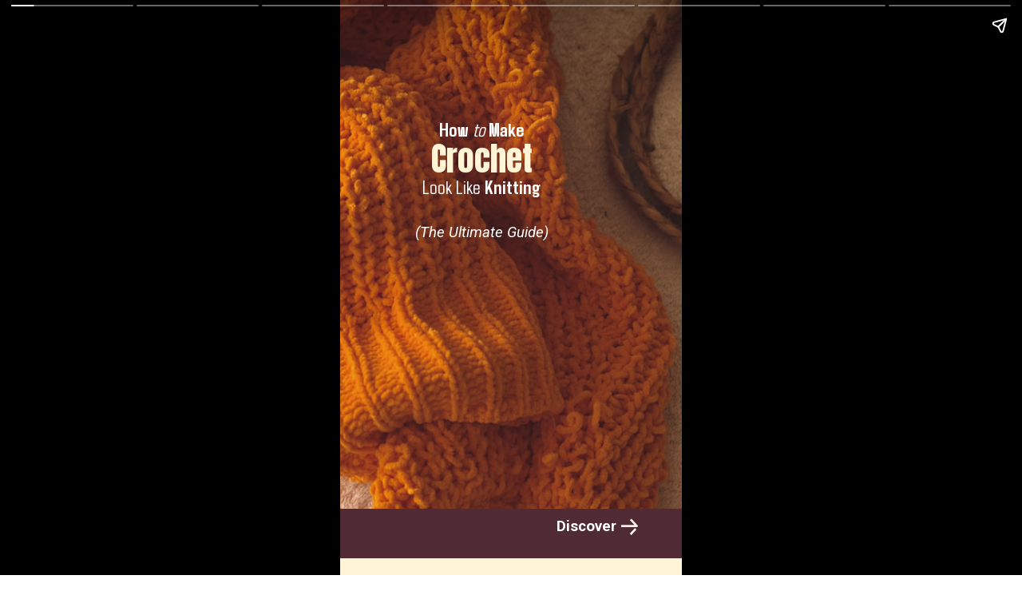

--- FILE ---
content_type: text/html; charset=utf-8
request_url: https://craftinginthenight.com/web-stories/how-to-make-crochet-look-like-knitting-the-ultimate-guide/
body_size: 155283
content:
<!DOCTYPE html>
<html amp="" lang="en-US" transformed="self;v=1" i-amphtml-layout=""><head><meta charset="utf-8"><meta name="viewport" content="width=device-width,minimum-scale=1"><link rel="modulepreload" href="https://cdn.ampproject.org/v0.mjs" as="script" crossorigin="anonymous"><link rel="preconnect" href="https://cdn.ampproject.org"><link rel="preload" as="script" href="https://cdn.ampproject.org/v0/amp-story-1.0.js"><style amp-runtime="" i-amphtml-version="012512221826001">html{overflow-x:hidden!important}html.i-amphtml-fie{height:100%!important;width:100%!important}html:not([amp4ads]),html:not([amp4ads]) body{height:auto!important}html:not([amp4ads]) body{margin:0!important}body{-webkit-text-size-adjust:100%;-moz-text-size-adjust:100%;-ms-text-size-adjust:100%;text-size-adjust:100%}html.i-amphtml-singledoc.i-amphtml-embedded{-ms-touch-action:pan-y pinch-zoom;touch-action:pan-y pinch-zoom}html.i-amphtml-fie>body,html.i-amphtml-singledoc>body{overflow:visible!important}html.i-amphtml-fie:not(.i-amphtml-inabox)>body,html.i-amphtml-singledoc:not(.i-amphtml-inabox)>body{position:relative!important}html.i-amphtml-ios-embed-legacy>body{overflow-x:hidden!important;overflow-y:auto!important;position:absolute!important}html.i-amphtml-ios-embed{overflow-y:auto!important;position:static}#i-amphtml-wrapper{overflow-x:hidden!important;overflow-y:auto!important;position:absolute!important;top:0!important;left:0!important;right:0!important;bottom:0!important;margin:0!important;display:block!important}html.i-amphtml-ios-embed.i-amphtml-ios-overscroll,html.i-amphtml-ios-embed.i-amphtml-ios-overscroll>#i-amphtml-wrapper{-webkit-overflow-scrolling:touch!important}#i-amphtml-wrapper>body{position:relative!important;border-top:1px solid transparent!important}#i-amphtml-wrapper+body{visibility:visible}#i-amphtml-wrapper+body .i-amphtml-lightbox-element,#i-amphtml-wrapper+body[i-amphtml-lightbox]{visibility:hidden}#i-amphtml-wrapper+body[i-amphtml-lightbox] .i-amphtml-lightbox-element{visibility:visible}#i-amphtml-wrapper.i-amphtml-scroll-disabled,.i-amphtml-scroll-disabled{overflow-x:hidden!important;overflow-y:hidden!important}amp-instagram{padding:54px 0px 0px!important;background-color:#fff}amp-iframe iframe{box-sizing:border-box!important}[amp-access][amp-access-hide]{display:none}[subscriptions-dialog],body:not(.i-amphtml-subs-ready) [subscriptions-action],body:not(.i-amphtml-subs-ready) [subscriptions-section]{display:none!important}amp-experiment,amp-live-list>[update]{display:none}amp-list[resizable-children]>.i-amphtml-loading-container.amp-hidden{display:none!important}amp-list [fetch-error],amp-list[load-more] [load-more-button],amp-list[load-more] [load-more-end],amp-list[load-more] [load-more-failed],amp-list[load-more] [load-more-loading]{display:none}amp-list[diffable] div[role=list]{display:block}amp-story-page,amp-story[standalone]{min-height:1px!important;display:block!important;height:100%!important;margin:0!important;padding:0!important;overflow:hidden!important;width:100%!important}amp-story[standalone]{background-color:#000!important;position:relative!important}amp-story-page{background-color:#757575}amp-story .amp-active>div,amp-story .i-amphtml-loader-background{display:none!important}amp-story-page:not(:first-of-type):not([distance]):not([active]){transform:translateY(1000vh)!important}amp-autocomplete{position:relative!important;display:inline-block!important}amp-autocomplete>input,amp-autocomplete>textarea{padding:0.5rem;border:1px solid rgba(0,0,0,.33)}.i-amphtml-autocomplete-results,amp-autocomplete>input,amp-autocomplete>textarea{font-size:1rem;line-height:1.5rem}[amp-fx^=fly-in]{visibility:hidden}amp-script[nodom],amp-script[sandboxed]{position:fixed!important;top:0!important;width:1px!important;height:1px!important;overflow:hidden!important;visibility:hidden}
/*# sourceURL=/css/ampdoc.css*/[hidden]{display:none!important}.i-amphtml-element{display:inline-block}.i-amphtml-blurry-placeholder{transition:opacity 0.3s cubic-bezier(0.0,0.0,0.2,1)!important;pointer-events:none}[layout=nodisplay]:not(.i-amphtml-element){display:none!important}.i-amphtml-layout-fixed,[layout=fixed][width][height]:not(.i-amphtml-layout-fixed){display:inline-block;position:relative}.i-amphtml-layout-responsive,[layout=responsive][width][height]:not(.i-amphtml-layout-responsive),[width][height][heights]:not([layout]):not(.i-amphtml-layout-responsive),[width][height][sizes]:not(img):not([layout]):not(.i-amphtml-layout-responsive){display:block;position:relative}.i-amphtml-layout-intrinsic,[layout=intrinsic][width][height]:not(.i-amphtml-layout-intrinsic){display:inline-block;position:relative;max-width:100%}.i-amphtml-layout-intrinsic .i-amphtml-sizer{max-width:100%}.i-amphtml-intrinsic-sizer{max-width:100%;display:block!important}.i-amphtml-layout-container,.i-amphtml-layout-fixed-height,[layout=container],[layout=fixed-height][height]:not(.i-amphtml-layout-fixed-height){display:block;position:relative}.i-amphtml-layout-fill,.i-amphtml-layout-fill.i-amphtml-notbuilt,[layout=fill]:not(.i-amphtml-layout-fill),body noscript>*{display:block;overflow:hidden!important;position:absolute;top:0;left:0;bottom:0;right:0}body noscript>*{position:absolute!important;width:100%;height:100%;z-index:2}body noscript{display:inline!important}.i-amphtml-layout-flex-item,[layout=flex-item]:not(.i-amphtml-layout-flex-item){display:block;position:relative;-ms-flex:1 1 auto;flex:1 1 auto}.i-amphtml-layout-fluid{position:relative}.i-amphtml-layout-size-defined{overflow:hidden!important}.i-amphtml-layout-awaiting-size{position:absolute!important;top:auto!important;bottom:auto!important}i-amphtml-sizer{display:block!important}@supports (aspect-ratio:1/1){i-amphtml-sizer.i-amphtml-disable-ar{display:none!important}}.i-amphtml-blurry-placeholder,.i-amphtml-fill-content{display:block;height:0;max-height:100%;max-width:100%;min-height:100%;min-width:100%;width:0;margin:auto}.i-amphtml-layout-size-defined .i-amphtml-fill-content{position:absolute;top:0;left:0;bottom:0;right:0}.i-amphtml-replaced-content,.i-amphtml-screen-reader{padding:0!important;border:none!important}.i-amphtml-screen-reader{position:fixed!important;top:0px!important;left:0px!important;width:4px!important;height:4px!important;opacity:0!important;overflow:hidden!important;margin:0!important;display:block!important;visibility:visible!important}.i-amphtml-screen-reader~.i-amphtml-screen-reader{left:8px!important}.i-amphtml-screen-reader~.i-amphtml-screen-reader~.i-amphtml-screen-reader{left:12px!important}.i-amphtml-screen-reader~.i-amphtml-screen-reader~.i-amphtml-screen-reader~.i-amphtml-screen-reader{left:16px!important}.i-amphtml-unresolved{position:relative;overflow:hidden!important}.i-amphtml-select-disabled{-webkit-user-select:none!important;-ms-user-select:none!important;user-select:none!important}.i-amphtml-notbuilt,[layout]:not(.i-amphtml-element),[width][height][heights]:not([layout]):not(.i-amphtml-element),[width][height][sizes]:not(img):not([layout]):not(.i-amphtml-element){position:relative;overflow:hidden!important;color:transparent!important}.i-amphtml-notbuilt:not(.i-amphtml-layout-container)>*,[layout]:not([layout=container]):not(.i-amphtml-element)>*,[width][height][heights]:not([layout]):not(.i-amphtml-element)>*,[width][height][sizes]:not([layout]):not(.i-amphtml-element)>*{display:none}amp-img:not(.i-amphtml-element)[i-amphtml-ssr]>img.i-amphtml-fill-content{display:block}.i-amphtml-notbuilt:not(.i-amphtml-layout-container),[layout]:not([layout=container]):not(.i-amphtml-element),[width][height][heights]:not([layout]):not(.i-amphtml-element),[width][height][sizes]:not(img):not([layout]):not(.i-amphtml-element){color:transparent!important;line-height:0!important}.i-amphtml-ghost{visibility:hidden!important}.i-amphtml-element>[placeholder],[layout]:not(.i-amphtml-element)>[placeholder],[width][height][heights]:not([layout]):not(.i-amphtml-element)>[placeholder],[width][height][sizes]:not([layout]):not(.i-amphtml-element)>[placeholder]{display:block;line-height:normal}.i-amphtml-element>[placeholder].amp-hidden,.i-amphtml-element>[placeholder].hidden{visibility:hidden}.i-amphtml-element:not(.amp-notsupported)>[fallback],.i-amphtml-layout-container>[placeholder].amp-hidden,.i-amphtml-layout-container>[placeholder].hidden{display:none}.i-amphtml-layout-size-defined>[fallback],.i-amphtml-layout-size-defined>[placeholder]{position:absolute!important;top:0!important;left:0!important;right:0!important;bottom:0!important;z-index:1}amp-img[i-amphtml-ssr]:not(.i-amphtml-element)>[placeholder]{z-index:auto}.i-amphtml-notbuilt>[placeholder]{display:block!important}.i-amphtml-hidden-by-media-query{display:none!important}.i-amphtml-element-error{background:red!important;color:#fff!important;position:relative!important}.i-amphtml-element-error:before{content:attr(error-message)}i-amp-scroll-container,i-amphtml-scroll-container{position:absolute;top:0;left:0;right:0;bottom:0;display:block}i-amp-scroll-container.amp-active,i-amphtml-scroll-container.amp-active{overflow:auto;-webkit-overflow-scrolling:touch}.i-amphtml-loading-container{display:block!important;pointer-events:none;z-index:1}.i-amphtml-notbuilt>.i-amphtml-loading-container{display:block!important}.i-amphtml-loading-container.amp-hidden{visibility:hidden}.i-amphtml-element>[overflow]{cursor:pointer;position:relative;z-index:2;visibility:hidden;display:initial;line-height:normal}.i-amphtml-layout-size-defined>[overflow]{position:absolute}.i-amphtml-element>[overflow].amp-visible{visibility:visible}template{display:none!important}.amp-border-box,.amp-border-box *,.amp-border-box :after,.amp-border-box :before{box-sizing:border-box}amp-pixel{display:none!important}amp-analytics,amp-auto-ads,amp-story-auto-ads{position:fixed!important;top:0!important;width:1px!important;height:1px!important;overflow:hidden!important;visibility:hidden}amp-story{visibility:hidden!important}html.i-amphtml-fie>amp-analytics{position:initial!important}[visible-when-invalid]:not(.visible),form [submit-error],form [submit-success],form [submitting]{display:none}amp-accordion{display:block!important}@media (min-width:1px){:where(amp-accordion>section)>:first-child{margin:0;background-color:#efefef;padding-right:20px;border:1px solid #dfdfdf}:where(amp-accordion>section)>:last-child{margin:0}}amp-accordion>section{float:none!important}amp-accordion>section>*{float:none!important;display:block!important;overflow:hidden!important;position:relative!important}amp-accordion,amp-accordion>section{margin:0}amp-accordion:not(.i-amphtml-built)>section>:last-child{display:none!important}amp-accordion:not(.i-amphtml-built)>section[expanded]>:last-child{display:block!important}
/*# sourceURL=/css/ampshared.css*/</style><meta name="amp-story-generator-name" content="Web Stories for WordPress"><meta name="amp-story-generator-version" content="1.42.0"><meta name="description" content="Now, you might be wondering how to make crochet look like knitting. So, here’s the good news: you can make crochet look like knitting simply by working with certain types of crochet stitches."><meta name="robots" content="index, follow, max-snippet:-1, max-video-preview:-1, max-image-preview:large"><meta property="og:locale" content="en_US"><meta property="og:type" content="article"><meta property="og:title" content="How to Make Crochet Look Like Knitting (The Ultimate Guide) - Crafting in the Night"><meta property="og:description" content="Now, you might be wondering how to make crochet look like knitting. So, here’s the good news: you can make crochet look like knitting simply by working with certain types of crochet stitches."><meta property="og:url" content="https://craftinginthenight.com/web-stories/how-to-make-crochet-look-like-knitting-the-ultimate-guide/"><meta property="og:site_name" content="Crafting in the Night"><meta property="og:updated_time" content="2024-04-30T15:00:49+00:00"><meta property="og:image" content="https://craftinginthenight.com/wp-content/uploads/2024/04/cropped-knitted-orange-sweater-ee240430.jpg"><meta property="og:image:secure_url" content="https://craftinginthenight.com/wp-content/uploads/2024/04/cropped-knitted-orange-sweater-ee240430.jpg"><meta property="og:image:width" content="640"><meta property="og:image:height" content="853"><meta property="og:image:alt" content="knitted orange sweater"><meta property="og:image:type" content="image/jpeg"><meta property="article:published_time" content="2024-04-30T15:00:47+00:00"><meta property="article:modified_time" content="2024-04-30T15:00:49+00:00"><meta name="twitter:card" content="summary_large_image"><meta name="twitter:title" content="How to Make Crochet Look Like Knitting (The Ultimate Guide) - Crafting in the Night"><meta name="twitter:description" content="Now, you might be wondering how to make crochet look like knitting. So, here’s the good news: you can make crochet look like knitting simply by working with certain types of crochet stitches."><meta name="twitter:image" content="https://craftinginthenight.com/wp-content/uploads/2024/04/cropped-knitted-orange-sweater-ee240430.jpg"><meta name="generator" content="WordPress 6.9"><meta name="msapplication-TileImage" content="https://craftinginthenight.com/wp-content/uploads/2021/09/craftinginthenight-favicon-300x300.png"><link rel="preconnect" href="https://fonts.gstatic.com" crossorigin=""><link rel="dns-prefetch" href="https://fonts.gstatic.com"><link href="https://craftinginthenight.com/wp-content/uploads/2024/04/knitted-orange-sweater-ee240430.jpg" rel="preload" as="image"><link rel="preconnect" href="https://fonts.gstatic.com/" crossorigin=""><script async="" src="https://cdn.ampproject.org/v0.mjs" type="module" crossorigin="anonymous"></script><script async nomodule src="https://cdn.ampproject.org/v0.js" crossorigin="anonymous"></script><script async="" src="https://cdn.ampproject.org/v0/amp-story-1.0.mjs" custom-element="amp-story" type="module" crossorigin="anonymous"></script><script async nomodule src="https://cdn.ampproject.org/v0/amp-story-1.0.js" crossorigin="anonymous" custom-element="amp-story"></script><script src="https://cdn.ampproject.org/v0/amp-analytics-0.1.mjs" async="" custom-element="amp-analytics" type="module" crossorigin="anonymous"></script><script async nomodule src="https://cdn.ampproject.org/v0/amp-analytics-0.1.js" crossorigin="anonymous" custom-element="amp-analytics"></script><script src="https://cdn.ampproject.org/v0/amp-story-auto-analytics-0.1.mjs" async="" custom-element="amp-story-auto-analytics" type="module" crossorigin="anonymous"></script><script async nomodule src="https://cdn.ampproject.org/v0/amp-story-auto-analytics-0.1.js" crossorigin="anonymous" custom-element="amp-story-auto-analytics"></script><link rel="icon" href="https://craftinginthenight.com/wp-content/uploads/2021/09/craftinginthenight-favicon-150x150.png" sizes="32x32"><link rel="icon" href="https://craftinginthenight.com/wp-content/uploads/2021/09/craftinginthenight-favicon-300x300.png" sizes="192x192"><link href="https://fonts.googleapis.com/css2?display=swap&amp;family=Roboto%3Aital%2Cwght%400%2C700%3B1%2C400&amp;family=Agdasima%3Awght%40400%3B700&amp;family=Anton&amp;family=Timmana&amp;family=Quicksand%3Awght%40400%3B700" rel="stylesheet"><style amp-custom="">h1,h2,h3{font-weight:normal}amp-story-page{background-color:#131516}amp-story-grid-layer{overflow:visible}@media (max-aspect-ratio: 9 / 16){@media (min-aspect-ratio: 320 / 678){amp-story-grid-layer.grid-layer{margin-top:calc(( 100% / .5625 - 100% / .66666666666667 ) / 2)}}}@media not all and (min-resolution:.001dpcm){@media{p.text-wrapper > span{font-size:calc(100% - .5px)}}}.page-fullbleed-area,.page-background-overlay-area{position:absolute;overflow:hidden;width:100%;left:0;height:calc(1.1851851851852 * 100%);top:calc(( 1 - 1.1851851851852 ) * 100% / 2)}.element-overlay-area{position:absolute;width:100%;height:100%;top:0;left:0}.page-safe-area{overflow:visible;position:absolute;top:0;bottom:0;left:0;right:0;width:100%;height:calc(.84375 * 100%);margin:auto 0}.mask{position:absolute;overflow:hidden}.fill{position:absolute;top:0;left:0;right:0;bottom:0;margin:0}@media (prefers-reduced-motion: no-preference){.animation-wrapper{opacity:var(--initial-opacity);transform:var(--initial-transform)}}._c5491e6{background-color:#8d5434}._6120891{position:absolute;pointer-events:none;left:0;top:-9.25926%;width:100%;height:118.51852%;opacity:1}._89d52dd{pointer-events:initial;width:100%;height:100%;display:block;position:absolute;top:0;left:0;z-index:0}._2daf28b{position:absolute;width:304.76191%;height:100%;left:-54.0821%;top:0%}._c95f3c5{position:absolute;pointer-events:none;left:-.24272%;top:93.04207%;width:100.48544%;height:16.50485%;opacity:1}._254c3af{width:100%;height:100%;display:block;position:absolute;top:0;left:0}._6289bad{background-color:#502a35;will-change:transform}._2c68b4a{position:absolute;pointer-events:none;left:28.64078%;top:94.82201%;width:52.18447%;height:3.39806%;opacity:1}._75da10d{width:100%;height:100%;display:block;position:absolute;top:0;left:0;--initial-opacity:0;--initial-transform:none}._a0e68fb{pointer-events:initial;width:100%;height:100%;display:block;position:absolute;top:0;left:0;z-index:0;border-radius:.93023255813953% .93023255813953% .93023255813953% .93023255813953%/9.5238095238095% 9.5238095238095% 9.5238095238095% 9.5238095238095%}._a3a7d24{white-space:pre-line;overflow-wrap:break-word;word-break:break-word;margin:-.11773255813953% 0;font-family:"Roboto",sans-serif;font-size:.291262em;line-height:1.2;text-align:right;padding:0;color:#000}._14af73e{font-weight:700;color:#fff}._2ac5cc8{position:absolute;pointer-events:none;left:82.28155%;top:94.98382%;width:5.09709%;height:3.23625%;opacity:1}._8b8751d{width:100%;height:100%;display:block;position:absolute;top:0;left:0;--initial-opacity:1;--initial-transform:translate3d(-1714.28482%,0px,0)}._25a5434{display:block;position:absolute;top:0;height:100%;width:auto}._ffe247c{position:absolute;pointer-events:none;left:17.11165%;top:16.82848%;width:48.54369%;height:4.69256%;opacity:1}._94697cc{pointer-events:initial;width:100%;height:100%;display:block;position:absolute;top:0;left:0;z-index:0;border-radius:1% 1% 1% 1%/6.8965517241379% 6.8965517241379% 6.8965517241379% 6.8965517241379%}._2df3826{white-space:pre-line;overflow-wrap:break-word;word-break:break-word;margin:-.095507812499999% 0;font-family:"Agdasima",sans-serif;font-size:.38835em;line-height:1.2;text-align:center;padding:0;color:#000}._383b163{font-style:italic;color:#fff}._14645ca{position:absolute;pointer-events:none;left:17.11165%;top:20.06472%;width:48.54369%;height:9.70874%;opacity:1}._9b14b4c{pointer-events:initial;width:100%;height:100%;display:block;position:absolute;top:0;left:0;z-index:0;border-radius:1% 1% 1% 1%/3.3333333333333% 3.3333333333333% 3.3333333333333% 3.3333333333333%}._f766802{white-space:pre-line;overflow-wrap:break-word;word-break:break-word;margin:3.0537109375% 0;font-family:"Anton",sans-serif;font-size:.647249em;line-height:1.2;text-align:center;padding:0;color:#000}._3a6ab49{color:#fff4d6}._e3ac2d5{position:absolute;pointer-events:none;left:17.11165%;top:28.15534%;width:48.54369%;height:4.69256%;opacity:1}._4bbb41a{color:#fff}._f357627{position:absolute;pointer-events:none;left:17.11165%;top:37.54045%;width:48.54369%;height:3.39806%;opacity:1}._3683a39{pointer-events:initial;width:100%;height:100%;display:block;position:absolute;top:0;left:0;z-index:0;border-radius:1% 1% 1% 1%/9.5238095238095% 9.5238095238095% 9.5238095238095% 9.5238095238095%}._60c1e7b{white-space:pre-line;overflow-wrap:break-word;word-break:break-word;margin:-.1265625% 0;font-family:"Roboto",sans-serif;font-size:.291262em;line-height:1.2;text-align:center;padding:0;color:#000}._f674e58{background-color:#fff4d6}._dc67a5c{will-change:transform}._dc05271{position:absolute;pointer-events:none;left:11.40777%;top:53.39806%;width:76.94175%;height:15.69579%;opacity:1}._7d3b767{pointer-events:initial;width:100%;height:100%;display:block;position:absolute;top:0;left:0;z-index:0;border-radius:.63091482649842% .63091482649842% .63091482649842% .63091482649842%/2.0618556701031% 2.0618556701031% 2.0618556701031% 2.0618556701031%}._ce1adbb{white-space:pre-line;overflow-wrap:break-word;word-break:break-word;margin:-.64767350157729% 0;font-family:"Roboto",sans-serif;font-size:.291262em;line-height:1.4;text-align:center;padding:0;color:#000}._f87c559{font-style:italic;color:#454545}._4b7212d{position:absolute;pointer-events:none;left:13.59223%;top:-1.13269%;width:72.81553%;height:48.54369%;opacity:1}._07c80b5{pointer-events:none;width:103%;height:103%;display:block;position:absolute;top:-1.5%;left:-1.5%;z-index:1;opacity:1}._e10e93b{position:absolute;top:0;left:0;right:0;bottom:0;height:100%;width:100%}._014a6a4{pointer-events:initial;width:100%;height:100%;display:block;position:absolute;top:0;left:0;z-index:0;opacity:1;clip-path:url("#el-99497ad1-63ab-4288-83d3-63fd33fc9871");-webkit-clip-path:url("#el-99497ad1-63ab-4288-83d3-63fd33fc9871")}._703a1cb{position:absolute;width:205.7143%;height:120%;left:-47.72688%;top:-2.89655%}._ede25ed{position:absolute;pointer-events:none;left:11.40777%;top:63.91586%;width:76.94175%;height:23.78641%;opacity:1}._d60bc27{pointer-events:initial;width:100%;height:100%;display:block;position:absolute;top:0;left:0;z-index:0;border-radius:.63091482649842% .63091482649842% .63091482649842% .63091482649842%/1.3605442176871% 1.3605442176871% 1.3605442176871% 1.3605442176871%}._7e5a380{pointer-events:initial;width:100%;height:100%;display:block;position:absolute;top:0;left:0;z-index:0;opacity:1;clip-path:url("#el-e6b12fc5-0524-43cb-8977-8a649c89035c");-webkit-clip-path:url("#el-e6b12fc5-0524-43cb-8977-8a649c89035c")}._fab288d{position:absolute;width:205.7143%;height:120%;left:-38.65025%;top:-2.89655%}._3f7c8cb{position:absolute;pointer-events:none;left:11.40777%;top:50.16181%;width:76.94175%;height:11.48867%;opacity:1}._977c1c1{pointer-events:initial;width:100%;height:100%;display:block;position:absolute;top:0;left:0;z-index:0;border-radius:.63091482649842% .63091482649842% .63091482649842% .63091482649842%/2.8169014084507% 2.8169014084507% 2.8169014084507% 2.8169014084507%}._c223cf2{white-space:pre-line;overflow-wrap:break-word;word-break:break-word;margin:-.075321618690852% 0;font-family:"Agdasima",sans-serif;font-size:.485437em;line-height:1.2;text-align:center;padding:0;color:#000}._ed8ada3{font-weight:700;color:#454545}._1dc1bb6{position:absolute;pointer-events:none;left:11.40777%;top:63.91586%;width:76.94175%;height:15.69579%;opacity:1}._3d1d94e{pointer-events:initial;width:100%;height:100%;display:block;position:absolute;top:0;left:0;z-index:0;opacity:1;clip-path:url("#el-2bf5d075-f9f0-4532-bc8a-1646f7c87efd");-webkit-clip-path:url("#el-2bf5d075-f9f0-4532-bc8a-1646f7c87efd")}._8f0c39e{position:absolute;width:205.7143%;height:120%;left:-1.37334%;top:-1.30222%}._3742356{position:absolute;pointer-events:none;left:11.40777%;top:63.91586%;width:76.94175%;height:19.7411%;opacity:1}._bdd79eb{pointer-events:initial;width:100%;height:100%;display:block;position:absolute;top:0;left:0;z-index:0;border-radius:.63091482649842% .63091482649842% .63091482649842% .63091482649842%/1.6393442622951% 1.6393442622951% 1.6393442622951% 1.6393442622951%}._23738c7{pointer-events:initial;width:100%;height:100%;display:block;position:absolute;top:0;left:0;z-index:0;opacity:1;clip-path:url("#el-2bbddd6e-4098-4512-8916-2e5700f7a545");-webkit-clip-path:url("#el-2bbddd6e-4098-4512-8916-2e5700f7a545")}._d3954a5{position:absolute;width:205.7143%;height:120%;left:-102.04746%;top:-16.20081%}._a5d8160{position:absolute;pointer-events:none;left:11.40777%;top:50.16181%;width:76.94175%;height:11.65049%;opacity:1}._cd8329c{pointer-events:initial;width:100%;height:100%;display:block;position:absolute;top:0;left:0;z-index:0;border-radius:.63091482649842% .63091482649842% .63091482649842% .63091482649842%/2.7777777777778% 2.7777777777778% 2.7777777777778% 2.7777777777778%}._e744846{position:absolute;pointer-events:none;left:11.40777%;top:63.91586%;width:76.94175%;height:7.60518%;opacity:1}._ce1071d{pointer-events:initial;width:100%;height:100%;display:block;position:absolute;top:0;left:0;z-index:0;border-radius:.63091482649842% .63091482649842% .63091482649842% .63091482649842%/4.2553191489362% 4.2553191489362% 4.2553191489362% 4.2553191489362%}._541a549{pointer-events:initial;width:100%;height:100%;display:block;position:absolute;top:0;left:0;z-index:0;opacity:1;clip-path:url("#el-0417d2eb-2682-4747-a332-507034c1c35b");-webkit-clip-path:url("#el-0417d2eb-2682-4747-a332-507034c1c35b")}._b3501d0{position:absolute;width:205.7143%;height:120%;left:-56.06159%;top:-16.40889%}._3a34758{font-weight:700;font-style:italic;color:#454545}._6ea63af{background-color:#d9c5c5}._becf878{position:absolute;width:304.76191%;height:100%;left:-73.38095%;top:0%}._5218a66{background-color:rgba(25,25,25,.2)}._023507a{position:absolute;pointer-events:none;left:13.83495%;top:1.61812%;width:43.4466%;height:5.82524%;opacity:1}._1bbc032{pointer-events:initial;width:100%;height:100%;display:block;position:absolute;top:0;left:0;z-index:0;border-radius:1.1173184357542% 1.1173184357542% 1.1173184357542% 1.1173184357542%/5.5555555555556% 5.5555555555556% 5.5555555555556% 5.5555555555556%}._77b5479{white-space:pre-line;overflow-wrap:break-word;word-break:break-word;margin:2.6998137802607% 0;font-family:"Timmana",sans-serif;font-size:.355987em;line-height:1.19;text-align:center;padding:0;color:#000}._3aa90ed{position:absolute;pointer-events:none;left:58.73786%;top:14.07767%;width:12.13592%;height:8.09061%;opacity:1}._2d1baad{pointer-events:initial;width:100%;height:100%;display:block;position:absolute;top:0;left:0;z-index:0;clip-path:url("#el-bac46583-54dd-48df-aeb6-e60ae3e5fbaa");-webkit-clip-path:url("#el-bac46583-54dd-48df-aeb6-e60ae3e5fbaa")}._72d21d2{background-color:#191919;will-change:transform}._e8c10f3{position:absolute;pointer-events:none;left:59.58738%;top:15.69579%;width:10.43689%;height:4.85437%;opacity:1}._6abab4a{pointer-events:initial;width:100%;height:100%;display:block;position:absolute;top:0;left:0;z-index:0;border-radius:4.6511627906977% 4.6511627906977% 4.6511627906977% 4.6511627906977%/6.6666666666667% 6.6666666666667% 6.6666666666667% 6.6666666666667%}._829c33c{white-space:pre-line;overflow-wrap:break-word;word-break:break-word;margin:7.1016533430233% 0;font-family:"Anton",sans-serif;font-size:.323625em;line-height:1.2;text-align:center;padding:0;color:#000}._63336ae{position:absolute;pointer-events:none;left:11.65049%;top:52.26537%;width:76.69903%;height:4.36893%;opacity:1}._4d83129{pointer-events:initial;width:100%;height:100%;display:block;position:absolute;top:0;left:0;z-index:0;border-radius:.63291139240506% .63291139240506% .63291139240506% .63291139240506%/7.4074074074074% 7.4074074074074% 7.4074074074074% 7.4074074074074%}._49cb893{white-space:pre-line;overflow-wrap:break-word;word-break:break-word;margin:.17405063291139% 0;font-family:"Quicksand",sans-serif;font-size:.355987em;line-height:1.2;text-align:center;padding:0;color:#000}._f3454cb{font-weight:700;color:#fff4d6}._2d87ba2{position:absolute;pointer-events:none;left:11.65049%;top:48.7055%;width:76.69903%;height:3.39806%;opacity:1}._0f6c8da{pointer-events:initial;width:100%;height:100%;display:block;position:absolute;top:0;left:0;z-index:0;border-radius:.63291139240506% .63291139240506% .63291139240506% .63291139240506%/9.5238095238095% 9.5238095238095% 9.5238095238095% 9.5238095238095%}._32cf48d{white-space:pre-line;overflow-wrap:break-word;word-break:break-word;margin:.13449367088608% 0;font-family:"Quicksand",sans-serif;font-size:.275081em;line-height:1.2;text-align:center;padding:0;color:#000}._3b6a8f3{position:absolute;pointer-events:none;left:46.35922%;top:74.27184%;width:7.28155%;height:3.23625%;opacity:1}._b284fe7{position:absolute;pointer-events:none;left:33.25243%;top:69.57929%;width:33.49515%;height:3.39806%;opacity:1}._202b504{pointer-events:initial;width:100%;height:100%;display:block;position:absolute;top:0;left:0;z-index:0;border-radius:1.4492753623188% 1.4492753623188% 1.4492753623188% 1.4492753623188%/9.5238095238095% 9.5238095238095% 9.5238095238095% 9.5238095238095%}._1eae9df{white-space:pre-line;overflow-wrap:break-word;word-break:break-word;margin:.30797101449275% 0;font-family:"Quicksand",sans-serif;font-size:.275081em;line-height:1.2;text-align:center;padding:0;color:#000}._ac1e67d{position:absolute;pointer-events:none;left:39.80583%;top:2.91262%;width:12.13592%;height:19.25566%;transform:rotate(328deg);opacity:1}._f8674ca{position:absolute;pointer-events:none;left:18.93204%;top:48.7055%;width:3.64078%;height:2.26537%;opacity:1}._7989c52{width:100%;height:100%;display:block;position:absolute;top:0;left:0;--initial-opacity:1;--initial-transform:scale(1)}._7e1e5d6{pointer-events:initial;width:100%;height:100%;display:block;position:absolute;top:0;left:0;z-index:0;clip-path:url("#el-01578fc7-8cc7-4c9e-b8c6-b6245b092d4e");-webkit-clip-path:url("#el-01578fc7-8cc7-4c9e-b8c6-b6245b092d4e")}._339f726{background-color:#fff;will-change:transform}._ed41d8d{position:absolute;pointer-events:none;left:31.31068%;top:58.09061%;width:3.64078%;height:2.26537%;opacity:1}._159a23a{pointer-events:initial;width:100%;height:100%;display:block;position:absolute;top:0;left:0;z-index:0;clip-path:url("#el-41abedd6-dee1-4c42-839e-c5408b7d92a5");-webkit-clip-path:url("#el-41abedd6-dee1-4c42-839e-c5408b7d92a5")}._d24778e{position:absolute;pointer-events:none;left:14.32039%;top:56.47249%;width:2.42718%;height:1.61812%;opacity:1}._9121120{pointer-events:initial;width:100%;height:100%;display:block;position:absolute;top:0;left:0;z-index:0;clip-path:url("#el-20a26fe3-554d-45a9-ad7f-2a0835adc3c9");-webkit-clip-path:url("#el-20a26fe3-554d-45a9-ad7f-2a0835adc3c9")}._cdbda11{position:absolute;pointer-events:none;left:73.05825%;top:46.92557%;width:2.42718%;height:1.61812%;opacity:1}._bdbc1d0{pointer-events:initial;width:100%;height:100%;display:block;position:absolute;top:0;left:0;z-index:0;clip-path:url("#el-8d9cce81-d7f9-4432-bb81-ec4375f23ac9");-webkit-clip-path:url("#el-8d9cce81-d7f9-4432-bb81-ec4375f23ac9")}._a7cc3c3{position:absolute;pointer-events:none;left:68.20388%;top:68.77023%;width:2.91262%;height:1.77994%;opacity:1}._64b62e7{pointer-events:initial;width:100%;height:100%;display:block;position:absolute;top:0;left:0;z-index:0;clip-path:url("#el-bb302c47-ca90-489d-8e72-0f1911020690");-webkit-clip-path:url("#el-bb302c47-ca90-489d-8e72-0f1911020690")}._0e5d9d8{background-color:#191919}._186b41d{position:absolute;pointer-events:none;left:calc(7.52427% - 2px);top:calc(-.16181% - 2px);width:calc(84.95146% + 4px);height:calc(100.16181% + 4px);opacity:1}._36e48a6{top:0;left:0;right:0;bottom:0;width:100%;height:100%;position:absolute;border-width:2px 2px 2px 2px;border-color:rgba(255,244,214,1);border-style:solid;border-radius:4.2857142857143% 4.2857142857143% 4.2857142857143% 4.2857142857143%/2.4232633279483% 2.4232633279483% 2.4232633279483% 2.4232633279483%;pointer-events:initial;display:block;z-index:0}._ff976c0{background-color:rgba(196,196,196,0);will-change:transform}._d8678f2{position:absolute;pointer-events:none;left:-.72816%;top:33.65696%;width:60.67961%;height:34.78964%;opacity:1}._3364948{width:100%;height:100%;display:block;position:absolute;top:0;left:0;--initial-opacity:1;--initial-transform:translate3d(166.00001%,0px,0)}._8131981{pointer-events:initial;width:100%;height:100%;display:block;position:absolute;top:0;left:0;z-index:0;clip-path:url("#el-aba16aea-2405-4837-a1e5-8484e9d29540");-webkit-clip-path:url("#el-aba16aea-2405-4837-a1e5-8484e9d29540")}._227457a{background-color:rgba(69,69,69,.25);will-change:transform}._b0e9661{position:absolute;pointer-events:none;left:45.63107%;top:15.69579%;width:60.67961%;height:34.78964%;opacity:1}._f66a9d6{width:100%;height:100%;display:block;position:absolute;top:0;left:0;--initial-opacity:1;--initial-transform:translate3d(0px,268.94061%,0)}._6136a7e{pointer-events:initial;width:100%;height:100%;display:block;position:absolute;top:0;left:0;z-index:0;clip-path:url("#el-20fadbba-3eba-471d-988e-482f6ee3f5d4");-webkit-clip-path:url("#el-20fadbba-3eba-471d-988e-482f6ee3f5d4")}._34e3062{position:absolute;pointer-events:none;left:-3.39806%;top:32.68608%;width:60.67961%;height:34.78964%;opacity:1}._e49f9d4{width:100%;height:100%;display:block;position:absolute;top:0;left:0;--initial-opacity:1;--initial-transform:translate3d(170.40001%,0px,0)}._64117af{pointer-events:initial;width:100%;height:100%;display:block;position:absolute;top:0;left:0;z-index:0;clip-path:url("#el-2d557f98-81c8-4410-b839-e9027bc1c391");-webkit-clip-path:url("#el-2d557f98-81c8-4410-b839-e9027bc1c391")}._a243878{position:absolute;width:147.42856%;height:100%;left:-17.67161%;top:0%}._6b8eb15{position:absolute;pointer-events:none;left:18.93204%;top:66.66667%;width:9.70874%;height:1.77994%;transform:rotate(270deg);opacity:1}._f24b27a{width:100%;height:100%;display:block;position:absolute;top:0;left:0;--initial-opacity:1;--initial-transform:rotate(-270deg) translate3d(0px,2392.9228%,0) rotate(270deg)}._91d4840{position:absolute;pointer-events:none;left:6.31068%;top:70.71197%;width:43.93204%;height:16.99029%;opacity:1}._46476dc{pointer-events:initial;width:100%;height:100%;display:block;position:absolute;top:0;left:0;z-index:0;border-radius:1.1049723756906% 1.1049723756906% 1.1049723756906% 1.1049723756906%/1.9047619047619% 1.9047619047619% 1.9047619047619% 1.9047619047619%}._4057703{white-space:pre-line;overflow-wrap:break-word;word-break:break-word;margin:1.1403314917127% 0;font-family:"Timmana",sans-serif;font-size:.291262em;line-height:1.4;text-align:center;padding:0;color:#000}._d27aa30{position:absolute;pointer-events:none;left:42.96117%;top:14.88673%;width:60.67961%;height:34.78964%;opacity:1}._b6cb8e2{width:100%;height:100%;display:block;position:absolute;top:0;left:0;--initial-opacity:1;--initial-transform:translate3d(0px,271.26619%,0)}._5120c9a{pointer-events:initial;width:100%;height:100%;display:block;position:absolute;top:0;left:0;z-index:0;clip-path:url("#el-a6a57551-db2a-4841-aedc-06e2a403535a");-webkit-clip-path:url("#el-a6a57551-db2a-4841-aedc-06e2a403535a")}._7fb7d82{position:absolute;width:147.42856%;height:100%;left:-23.71428%;top:0%}._9acda57{position:absolute;pointer-events:none;left:50%;top:16.50485%;width:9.70874%;height:1.77994%;transform:rotate(30deg);opacity:1}._463acff{width:100%;height:100%;display:block;position:absolute;top:0;left:0;--initial-opacity:1;--initial-transform:rotate(-30deg) translate3d(-614.99989%,0px,0) rotate(30deg)}._6da8944{position:absolute;pointer-events:none;left:24.02913%;top:1.45631%;width:52.18447%;height:5.82524%;opacity:1}._fcc21bc{width:100%;height:100%;display:block;position:absolute;top:0;left:0;--initial-opacity:1;--initial-transform:translate3d(0px,-283.9507%,0)}._d57d1c2{pointer-events:initial;width:100%;height:100%;display:block;position:absolute;top:0;left:0;z-index:0;border-radius:.93023255813953% .93023255813953% .93023255813953% .93023255813953%/5.5555555555556% 5.5555555555556% 5.5555555555556% 5.5555555555556%}._e1a228a{white-space:pre-line;overflow-wrap:break-word;word-break:break-word;margin:2.1965891472868% 0;font-family:"Timmana",sans-serif;font-size:.355987em;line-height:1.2;text-align:center;padding:0;color:#000}._0591cea{position:absolute;pointer-events:none;left:45.63107%;top:51.45631%;width:60.67961%;height:34.78964%;opacity:1}._c532a6c{width:100%;height:100%;display:block;position:absolute;top:0;left:0;--initial-opacity:1;--initial-transform:translate3d(0px,-274.52198%,0)}._f34fec8{pointer-events:initial;width:100%;height:100%;display:block;position:absolute;top:0;left:0;z-index:0;clip-path:url("#el-e44bff51-99c8-4132-aab1-2d9c4682d023");-webkit-clip-path:url("#el-e44bff51-99c8-4132-aab1-2d9c4682d023")}._ceeadd2{position:absolute;pointer-events:none;left:42.96117%;top:50.48544%;width:60.67961%;height:34.78964%;opacity:1}._43b891e{width:100%;height:100%;display:block;position:absolute;top:0;left:0;--initial-opacity:1;--initial-transform:translate3d(0px,-271.7313%,0)}._84363a1{pointer-events:initial;width:100%;height:100%;display:block;position:absolute;top:0;left:0;z-index:0;clip-path:url("#el-123ebf41-75e4-462e-825e-937fd1e57bcb");-webkit-clip-path:url("#el-123ebf41-75e4-462e-825e-937fd1e57bcb")}._711c5e6{position:absolute;pointer-events:none;left:64.80583%;top:85.27508%;width:9.70874%;height:1.77994%;transform:rotate(300deg);opacity:1}._5f7220c{width:100%;height:100%;display:block;position:absolute;top:0;left:0;--initial-opacity:1;--initial-transform:rotate(-300deg) translate3d(-767.4999%,0px,0) rotate(300deg)}._0593b21{position:absolute;pointer-events:none;left:34.95146%;top:89.4822%;width:60.92233%;height:8.89968%;opacity:1}._2602782{pointer-events:initial;width:100%;height:100%;display:block;position:absolute;top:0;left:0;z-index:0;border-radius:.79681274900398% .79681274900398% .79681274900398% .79681274900398%/3.6363636363636% 3.6363636363636% 3.6363636363636% 3.6363636363636%}._1405754{white-space:pre-line;overflow-wrap:break-word;word-break:break-word;margin:.82231075697211% 0;font-family:"Timmana",sans-serif;font-size:.291262em;line-height:1.4;text-align:center;padding:0;color:#000}._7162709{position:absolute;pointer-events:none;left:11.65049%;top:9.06149%;width:60.67961%;height:8.89968%;opacity:1}._bff1c85{pointer-events:initial;width:100%;height:100%;display:block;position:absolute;top:0;left:0;z-index:0;border-radius:.8% .8% .8% .8%/3.6363636363636% 3.6363636363636% 3.6363636363636% 3.6363636363636%}._51fd07a{white-space:pre-line;overflow-wrap:break-word;word-break:break-word;margin:.8256% 0;font-family:"Timmana",sans-serif;font-size:.291262em;line-height:1.4;text-align:center;padding:0;color:#000}

/*# sourceURL=amp-custom.css */</style><link rel="alternate" type="application/rss+xml" title="Crafting in the Night » Feed" href="https://craftinginthenight.com/feed/"><link rel="alternate" type="application/rss+xml" title="Crafting in the Night » Comments Feed" href="https://craftinginthenight.com/comments/feed/"><link rel="alternate" type="application/rss+xml" title="Crafting in the Night » Stories Feed" href="https://craftinginthenight.com/web-stories/feed/"><title>How to Make Crochet Look Like Knitting (The Ultimate Guide) - Crafting in the Night</title><link rel="canonical" href="https://craftinginthenight.com/web-stories/how-to-make-crochet-look-like-knitting-the-ultimate-guide/"><script type="application/ld+json" class="rank-math-schema-pro">{"@context":"https://schema.org","@graph":[{"@type":["Person","Organization"],"@id":"https://craftinginthenight.com/#person","name":"April Lee","logo":{"@type":"ImageObject","@id":"https://craftinginthenight.com/#logo","url":"https://craftinginthenight.com/wp-content/uploads/2023/07/Crafting-In-The-Night-Logo-96x96.png","width":"96","height":"96"},"image":{"@type":"ImageObject","@id":"https://craftinginthenight.com/#logo","url":"https://craftinginthenight.com/wp-content/uploads/2021/09/Crafting-In-The-Night-Logo-150x150.png","contentUrl":"https://craftinginthenight.com/wp-content/uploads/2021/09/Crafting-In-The-Night-Logo-150x150.png","caption":"Crafting in the Night","inLanguage":"en-US"}},{"@type":"WebSite","@id":"https://craftinginthenight.com/#website","url":"https://craftinginthenight.com","name":"Crafting in the Night","alternateName":"CITN","publisher":{"@id":"https://craftinginthenight.com/#person"},"inLanguage":"en-US"},{"@type":"ImageObject","@id":"https://craftinginthenight.com/wp-content/uploads/2024/04/cropped-knitted-orange-sweater-ee240430.jpg","url":"https://craftinginthenight.com/wp-content/uploads/2024/04/cropped-knitted-orange-sweater-ee240430.jpg","width":"640","height":"853","caption":"knitted orange sweater","inLanguage":"en-US"},{"@type":"BreadcrumbList","@id":"https://craftinginthenight.com/web-stories/how-to-make-crochet-look-like-knitting-the-ultimate-guide/#breadcrumb","itemListElement":[{"@type":"ListItem","position":"1","item":{"@id":"https://craftinginthenight.com","name":"Home"}},{"@type":"ListItem","position":"2","item":{"@id":"https://craftinginthenight.com/web-stories/","name":"Stories"}},{"@type":"ListItem","position":"3","item":{"@id":"https://craftinginthenight.com/web-stories/how-to-make-crochet-look-like-knitting-the-ultimate-guide/","name":"How to Make Crochet Look Like Knitting (The Ultimate Guide)"}}]},{"@type":"WebPage","@id":"https://craftinginthenight.com/web-stories/how-to-make-crochet-look-like-knitting-the-ultimate-guide/#webpage","url":"https://craftinginthenight.com/web-stories/how-to-make-crochet-look-like-knitting-the-ultimate-guide/","name":"How to Make Crochet Look Like Knitting (The Ultimate Guide) - Crafting in the Night","datePublished":"2024-04-30T15:00:47+00:00","dateModified":"2024-04-30T15:00:49+00:00","isPartOf":{"@id":"https://craftinginthenight.com/#website"},"primaryImageOfPage":{"@id":"https://craftinginthenight.com/wp-content/uploads/2024/04/cropped-knitted-orange-sweater-ee240430.jpg"},"inLanguage":"en-US","breadcrumb":{"@id":"https://craftinginthenight.com/web-stories/how-to-make-crochet-look-like-knitting-the-ultimate-guide/#breadcrumb"}},{"@type":"Person","@id":"https://craftinginthenight.com/author/admin/","name":"April Lee","url":"https://craftinginthenight.com/author/admin/","image":{"@type":"ImageObject","@id":"https://secure.gravatar.com/avatar/a1ad1a49cd8ac809e53914f4664f5b74266d0c1eb83cb93acfed42772f224bca?s=96&amp;d=mm&amp;r=g","url":"https://secure.gravatar.com/avatar/a1ad1a49cd8ac809e53914f4664f5b74266d0c1eb83cb93acfed42772f224bca?s=96&amp;d=mm&amp;r=g","caption":"April Lee","inLanguage":"en-US"},"sameAs":["https://craftinginthenight.com/about/","https://www.linkedin.com/in/aprilmarielee/","https://www.youtube.com/@craftinginthenight"]},{"@type":"Article","headline":"How to Make Crochet Look Like Knitting (The Ultimate Guide) - Crafting in the Night","datePublished":"2024-04-30T15:00:47+00:00","dateModified":"2024-04-30T15:00:49+00:00","author":{"@id":"https://craftinginthenight.com/author/admin/","name":"April Lee"},"publisher":{"@id":"https://craftinginthenight.com/#person"},"description":"Now, you might be wondering how to make crochet look like knitting. So, here\u2019s the good news: you can make crochet look like knitting simply by working with certain types of crochet stitches.","name":"How to Make Crochet Look Like Knitting (The Ultimate Guide) - Crafting in the Night","@id":"https://craftinginthenight.com/web-stories/how-to-make-crochet-look-like-knitting-the-ultimate-guide/#richSnippet","isPartOf":{"@id":"https://craftinginthenight.com/web-stories/how-to-make-crochet-look-like-knitting-the-ultimate-guide/#webpage"},"image":{"@id":"https://craftinginthenight.com/wp-content/uploads/2024/04/cropped-knitted-orange-sweater-ee240430.jpg"},"inLanguage":"en-US","mainEntityOfPage":{"@id":"https://craftinginthenight.com/web-stories/how-to-make-crochet-look-like-knitting-the-ultimate-guide/#webpage"}}]}</script><link rel="https://api.w.org/" href="https://craftinginthenight.com/wp-json/"><link rel="alternate" title="JSON" type="application/json" href="https://craftinginthenight.com/wp-json/web-stories/v1/web-story/13490"><link rel="EditURI" type="application/rsd+xml" title="RSD" href="https://craftinginthenight.com/xmlrpc.php?rsd"><link rel="prev" title="Is Crochet Expensive? (Cost Breakdown Included)" href="https://craftinginthenight.com/web-stories/is-crochet-expensive-cost-breakdown-included/"><link rel="next" title="How Much Yarn Do I Need To Crochet A Queen Size Blanket?" href="https://craftinginthenight.com/web-stories/how-much-yarn-do-i-need-to-crochet-a-queen-size-blanket/"><link rel="shortlink" href="https://craftinginthenight.com/?p=13490"><link rel="alternate" title="oEmbed (JSON)" type="application/json+oembed" href="https://craftinginthenight.com/wp-json/oembed/1.0/embed?url=https%3A%2F%2Fcraftinginthenight.com%2Fweb-stories%2Fhow-to-make-crochet-look-like-knitting-the-ultimate-guide%2F"><link rel="alternate" title="oEmbed (XML)" type="text/xml+oembed" href="https://craftinginthenight.com/wp-json/oembed/1.0/embed?url=https%3A%2F%2Fcraftinginthenight.com%2Fweb-stories%2Fhow-to-make-crochet-look-like-knitting-the-ultimate-guide%2F&amp;format=xml"><link rel="apple-touch-icon" href="https://craftinginthenight.com/wp-content/uploads/2021/09/craftinginthenight-favicon-300x300.png"><script amp-onerror="">document.querySelector("script[src*='/v0.js']").onerror=function(){document.querySelector('style[amp-boilerplate]').textContent=''}</script><style amp-boilerplate="">body{-webkit-animation:-amp-start 8s steps(1,end) 0s 1 normal both;-moz-animation:-amp-start 8s steps(1,end) 0s 1 normal both;-ms-animation:-amp-start 8s steps(1,end) 0s 1 normal both;animation:-amp-start 8s steps(1,end) 0s 1 normal both}@-webkit-keyframes -amp-start{from{visibility:hidden}to{visibility:visible}}@-moz-keyframes -amp-start{from{visibility:hidden}to{visibility:visible}}@-ms-keyframes -amp-start{from{visibility:hidden}to{visibility:visible}}@-o-keyframes -amp-start{from{visibility:hidden}to{visibility:visible}}@keyframes -amp-start{from{visibility:hidden}to{visibility:visible}}</style><noscript><style amp-boilerplate="">body{-webkit-animation:none;-moz-animation:none;-ms-animation:none;animation:none}</style></noscript><link rel="stylesheet" amp-extension="amp-story" href="https://cdn.ampproject.org/v0/amp-story-1.0.css"><script amp-story-dvh-polyfill="">"use strict";if(!self.CSS||!CSS.supports||!CSS.supports("height:1dvh")){function e(){document.documentElement.style.setProperty("--story-dvh",innerHeight/100+"px","important")}addEventListener("resize",e,{passive:!0}),e()}</script></head><body><amp-story standalone="" publisher="Crafting in the Night" publisher-logo-src="https://craftinginthenight.com/wp-content/uploads/2023/07/Crafting-In-The-Night-Logo.png" title="How to Make Crochet Look Like Knitting (The Ultimate Guide)" poster-portrait-src="https://craftinginthenight.com/wp-content/uploads/2024/04/cropped-knitted-orange-sweater-ee240430.jpg" class="i-amphtml-layout-container" i-amphtml-layout="container"><amp-story-page id="cbffee79-86d8-4681-bd77-563e94343d42" auto-advance-after="7s" class="i-amphtml-layout-container" i-amphtml-layout="container"><amp-story-animation layout="nodisplay" trigger="visibility" class="i-amphtml-layout-nodisplay" hidden="hidden" i-amphtml-layout="nodisplay"><script type="application/json">[{"selector":"#anim-39fda192-1695-454e-b0af-0e0fc43331f9","keyframes":{"opacity":[0,1]},"delay":1000,"duration":1000,"easing":"cubic-bezier(0.4, 0.4, 0.0, 1)","fill":"both"}]</script></amp-story-animation><amp-story-animation layout="nodisplay" trigger="visibility" class="i-amphtml-layout-nodisplay" hidden="hidden" i-amphtml-layout="nodisplay"><script type="application/json">[{"selector":"#anim-116188ae-87e0-4d42-bc0b-08c095746554","keyframes":{"opacity":[0,1]},"delay":1200,"duration":1000,"easing":"cubic-bezier(0.2, 0.6, 0.0, 1)","fill":"both"}]</script></amp-story-animation><amp-story-animation layout="nodisplay" trigger="visibility" class="i-amphtml-layout-nodisplay" hidden="hidden" i-amphtml-layout="nodisplay"><script type="application/json">[{"selector":"#anim-2ad5ce61-8cb5-4de5-8362-1a0bae3d7889","keyframes":{"transform":["translate3d(-1714.28482%, 0px, 0)","translate3d(0px, 0px, 0)"]},"delay":1200,"duration":1000,"easing":"cubic-bezier(0.2, 0.6, 0.0, 1)","fill":"both"}]</script></amp-story-animation><amp-story-grid-layer template="vertical" aspect-ratio="412:618" class="grid-layer i-amphtml-layout-container" i-amphtml-layout="container" style="--aspect-ratio:412/618;"><div class="_c5491e6 page-fullbleed-area"><div class="page-safe-area"><div class="_6120891"><div class="_89d52dd mask" id="el-3ccd9d77-513a-4ce7-8352-e2658019264a"><div data-leaf-element="true" class="_2daf28b"><amp-img layout="fill" src="https://craftinginthenight.com/wp-content/uploads/2024/04/knitted-orange-sweater-ee240430.jpg" alt="knitted orange sweater" srcset="https://craftinginthenight.com/wp-content/uploads/2024/04/knitted-orange-sweater-ee240430.jpg 1200w, https://craftinginthenight.com/wp-content/uploads/2024/04/knitted-orange-sweater-ee240430-1080x630.jpg 1080w, https://craftinginthenight.com/wp-content/uploads/2024/04/knitted-orange-sweater-ee240430-1024x597.jpg 1024w, https://craftinginthenight.com/wp-content/uploads/2024/04/knitted-orange-sweater-ee240430-960x560.jpg 960w, https://craftinginthenight.com/wp-content/uploads/2024/04/knitted-orange-sweater-ee240430-768x448.jpg 768w, https://craftinginthenight.com/wp-content/uploads/2024/04/knitted-orange-sweater-ee240430-300x175.jpg 300w, https://craftinginthenight.com/wp-content/uploads/2024/04/knitted-orange-sweater-ee240430-150x88.jpg 150w" sizes="(min-width: 1024px) 138vh, 306vw" disable-inline-width="true" class="i-amphtml-layout-fill i-amphtml-layout-size-defined" i-amphtml-layout="fill"></amp-img></div></div></div></div></div></amp-story-grid-layer><amp-story-grid-layer template="vertical" aspect-ratio="412:618" class="grid-layer i-amphtml-layout-container" i-amphtml-layout="container" style="--aspect-ratio:412/618;"><div class="page-fullbleed-area"><div class="page-safe-area"><div class="_c95f3c5"><div class="_89d52dd mask" id="el-517c611c-f051-4778-a9f1-d1f64742eac0"><a href="https://craftinginthenight.com/how-to-make-crochet-look-like-knitting-the-ultimate-guide/?utm_source=google&amp;utm_medium=webstories&amp;utm_campaign=informational&amp;utm_term=crochet_and_knitting&amp;utm_content=how-to-make-crochet-look-like-knitting-the-ultimate-guide" data-tooltip-icon="https://craftinginthenight.com/wp-content/uploads/2022/05/Hands-of-a-woman-crocheting-knitted-blanket-against-white-background-ee220531.jpg" data-tooltip-text="How to Make Crochet Look Like Knitting (The Ultimate Guide) - Crafting in the Night" target="_blank" rel="noopener" class="_254c3af"><div class="_6289bad fill"></div></a></div></div><div class="_2c68b4a"><div id="anim-39fda192-1695-454e-b0af-0e0fc43331f9" class="_75da10d animation-wrapper"><div id="el-478af0cd-fe0a-4cf1-bbf8-dc491a8ab152" class="_a0e68fb"><a href="https://craftinginthenight.com/how-to-make-crochet-look-like-knitting-the-ultimate-guide/?utm_source=google&amp;utm_medium=webstories&amp;utm_campaign=informational&amp;utm_term=crochet_and_knitting&amp;utm_content=how-to-make-crochet-look-like-knitting-the-ultimate-guide" data-tooltip-icon="https://craftinginthenight.com/wp-content/uploads/2022/05/Hands-of-a-woman-crocheting-knitted-blanket-against-white-background-ee220531.jpg" data-tooltip-text="How to Make Crochet Look Like Knitting (The Ultimate Guide) - Crafting in the Night" target="_blank" rel="noopener" class="_254c3af"><p class="_a3a7d24 fill text-wrapper"><span><span class="_14af73e">Discover</span></span></p></a></div></div></div><div class="_2ac5cc8"><div id="anim-116188ae-87e0-4d42-bc0b-08c095746554" class="_75da10d animation-wrapper"><div id="anim-2ad5ce61-8cb5-4de5-8362-1a0bae3d7889" class="_8b8751d animation-wrapper"><div id="el-23040514-2235-41a9-b072-914687d10d1e" class="_89d52dd"><svg viewbox="0 0 18 17" fill="none" xmlns="http://www.w3.org/2000/svg" class="_25a5434"><title>Arrow</title><path d="M16.8371 7.04675L10.4371 0.24707L8.83708 1.75308L13.4942 6.70109H0.0371094V8.89842H16.0371C16.4754 8.89842 16.8718 8.63788 17.0457 8.23551C17.2195 7.83314 17.1376 7.36593 16.8371 7.04675Z" fill="#F9F3E9" /><path d="M14.1383 9.78401L8.85498 15.3973L10.3635 17L15.6468 11.3867L14.1383 9.78401Z" fill="#F9F3E9" /></svg></div></div></div></div><div class="_ffe247c"><div id="el-1359dc3e-7bdb-4c4b-a000-5ef3d71695be" class="_94697cc"><h3 class="_2df3826 fill text-wrapper"><span><span class="_14af73e">How</span><span class="_383b163"> to</span><span class="_14af73e"> Make</span></span></h3></div></div><div class="_14645ca"><div id="el-3c3367b9-abac-494c-8f3a-1c6e14874d38" class="_9b14b4c"><h1 class="_f766802 fill text-wrapper"><span><span class="_3a6ab49">Crochet</span></span></h1></div></div><div class="_e3ac2d5"><div id="el-34602731-30fd-4d69-8a0a-f9b1466b87bf" class="_94697cc"><h3 class="_2df3826 fill text-wrapper"><span><span class="_4bbb41a">Look Like </span><span class="_14af73e">Knitting</span></span></h3></div></div><div class="_f357627"><div id="el-81bca391-5126-4880-a888-34acf68eb541" class="_3683a39"><p class="_60c1e7b fill text-wrapper"><span><span class="_383b163">(The Ultimate Guide)</span></span></p></div></div></div></div></amp-story-grid-layer></amp-story-page><amp-story-page id="1fc25d16-3000-48d4-af30-d950628653e0" auto-advance-after="7s" class="i-amphtml-layout-container" i-amphtml-layout="container"><amp-story-animation layout="nodisplay" trigger="visibility" class="i-amphtml-layout-nodisplay" hidden="hidden" i-amphtml-layout="nodisplay"><script type="application/json">[{"selector":"#anim-abe8e4c6-d912-4b52-81bc-7cbbeeba868b","keyframes":{"opacity":[0,1]},"delay":200,"duration":1000,"easing":"cubic-bezier(0.4, 0.4, 0.0, 1)","fill":"both"}]</script></amp-story-animation><amp-story-animation layout="nodisplay" trigger="visibility" class="i-amphtml-layout-nodisplay" hidden="hidden" i-amphtml-layout="nodisplay"><script type="application/json">[{"selector":"#anim-2b393b56-9806-45b1-8e65-0d8d4c89a182","keyframes":{"opacity":[0,1]},"delay":1000,"duration":1000,"easing":"cubic-bezier(0.4, 0.4, 0.0, 1)","fill":"both"}]</script></amp-story-animation><amp-story-animation layout="nodisplay" trigger="visibility" class="i-amphtml-layout-nodisplay" hidden="hidden" i-amphtml-layout="nodisplay"><script type="application/json">[{"selector":"#anim-5ef2d186-a4f0-4a8e-8e9f-6c9a70a273fb","keyframes":{"opacity":[0,1]},"delay":1200,"duration":1000,"easing":"cubic-bezier(0.2, 0.6, 0.0, 1)","fill":"both"}]</script></amp-story-animation><amp-story-animation layout="nodisplay" trigger="visibility" class="i-amphtml-layout-nodisplay" hidden="hidden" i-amphtml-layout="nodisplay"><script type="application/json">[{"selector":"#anim-a12281ed-1db9-4c9a-8860-f352571e3695","keyframes":{"transform":["translate3d(-1714.28482%, 0px, 0)","translate3d(0px, 0px, 0)"]},"delay":1200,"duration":1000,"easing":"cubic-bezier(0.2, 0.6, 0.0, 1)","fill":"both"}]</script></amp-story-animation><amp-story-grid-layer template="vertical" aspect-ratio="412:618" class="grid-layer i-amphtml-layout-container" i-amphtml-layout="container" style="--aspect-ratio:412/618;"><div class="_f674e58 page-fullbleed-area"><div class="page-safe-area"><div class="_6120891"><div class="_89d52dd mask" id="el-a60ee4f1-ca73-405e-aebc-c90e8c55b913"><div class="_dc67a5c fill"></div></div></div></div></div></amp-story-grid-layer><amp-story-grid-layer template="vertical" aspect-ratio="412:618" class="grid-layer i-amphtml-layout-container" i-amphtml-layout="container" style="--aspect-ratio:412/618;"><div class="page-fullbleed-area"><div class="page-safe-area"><div class="_dc05271"><div id="anim-abe8e4c6-d912-4b52-81bc-7cbbeeba868b" class="_75da10d animation-wrapper"><div id="el-036ecd2a-2d48-4026-bc43-6e0d774b3d48" class="_7d3b767"><p class="_ce1adbb fill text-wrapper"><span><span class="_f87c559">"Beyond the fact that crochet involves a hook and knitting involves two needles, both fiber crafts typically create different stitches."</span></span></p></div></div></div><div class="_4b7212d"><div class="_89d52dd"><div class="_07c80b5"><svg viewbox="0 0 1.03 1.03" width="100%" height="100%" preserveaspectratio="none" class="_e10e93b"><g transform="translate(0.015000000000000013,0.015000000000000013)"><path d="M 0,0.5 a 0.5,0.5 0 1,0 1,0 a 0.5,0.5 0 1,0 -1,0 Z" stroke="rgba(80,42,53,1)" stroke-width="3" vector-effect="non-scaling-stroke" fill="transparent" /></g></svg></div><div class="_014a6a4 mask"><svg width="0" height="0"><defs><clippath id="el-99497ad1-63ab-4288-83d3-63fd33fc9871" transform="scale(1 1)" clippathunits="objectBoundingBox"><path d="M 0,0.5 a 0.5,0.5 0 1,0 1,0 a 0.5,0.5 0 1,0 -1,0 Z" /></clippath></defs></svg><div data-leaf-element="true" class="_703a1cb"><amp-img layout="fill" src="https://craftinginthenight.com/wp-content/uploads/2023/08/teaching-crochet-ss230826.jpg" alt="teaching crochet" srcset="https://craftinginthenight.com/wp-content/uploads/2023/08/teaching-crochet-ss230826.jpg 1200w, https://craftinginthenight.com/wp-content/uploads/2023/08/teaching-crochet-ss230826-1080x630.jpg 1080w, https://craftinginthenight.com/wp-content/uploads/2023/08/teaching-crochet-ss230826-1024x597.jpg 1024w, https://craftinginthenight.com/wp-content/uploads/2023/08/teaching-crochet-ss230826-960x560.jpg 960w, https://craftinginthenight.com/wp-content/uploads/2023/08/teaching-crochet-ss230826-768x448.jpg 768w, https://craftinginthenight.com/wp-content/uploads/2023/08/teaching-crochet-ss230826-300x175.jpg 300w, https://craftinginthenight.com/wp-content/uploads/2023/08/teaching-crochet-ss230826-150x88.jpg 150w" sizes="(min-width: 1024px) 33vh, 73vw" disable-inline-width="true" class="i-amphtml-layout-fill i-amphtml-layout-size-defined" i-amphtml-layout="fill"></amp-img></div></div></div></div><div class="_c95f3c5"><div class="_89d52dd mask" id="el-9d892f7a-b5d6-407f-b5b2-24f65e444bf2"><a href="https://craftinginthenight.com/how-to-make-crochet-look-like-knitting-the-ultimate-guide/?utm_source=google&amp;utm_medium=webstories&amp;utm_campaign=informational&amp;utm_term=crochet_and_knitting&amp;utm_content=how-to-make-crochet-look-like-knitting-the-ultimate-guide" data-tooltip-icon="https://craftinginthenight.com/wp-content/uploads/2022/05/Hands-of-a-woman-crocheting-knitted-blanket-against-white-background-ee220531.jpg" data-tooltip-text="How to Make Crochet Look Like Knitting (The Ultimate Guide) - Crafting in the Night" target="_blank" rel="noopener" class="_254c3af"><div class="_6289bad fill"></div></a></div></div><div class="_2c68b4a"><div id="anim-2b393b56-9806-45b1-8e65-0d8d4c89a182" class="_75da10d animation-wrapper"><div id="el-b19479ec-cb50-402c-a1db-5bf25d959620" class="_a0e68fb"><a href="https://craftinginthenight.com/how-to-make-crochet-look-like-knitting-the-ultimate-guide/?utm_source=google&amp;utm_medium=webstories&amp;utm_campaign=informational&amp;utm_term=crochet_and_knitting&amp;utm_content=how-to-make-crochet-look-like-knitting-the-ultimate-guide" data-tooltip-icon="https://craftinginthenight.com/wp-content/uploads/2022/05/Hands-of-a-woman-crocheting-knitted-blanket-against-white-background-ee220531.jpg" data-tooltip-text="How to Make Crochet Look Like Knitting (The Ultimate Guide) - Crafting in the Night" target="_blank" rel="noopener" class="_254c3af"><p class="_a3a7d24 fill text-wrapper"><span><span class="_14af73e">Discover</span></span></p></a></div></div></div><div class="_2ac5cc8"><div id="anim-5ef2d186-a4f0-4a8e-8e9f-6c9a70a273fb" class="_75da10d animation-wrapper"><div id="anim-a12281ed-1db9-4c9a-8860-f352571e3695" class="_8b8751d animation-wrapper"><div id="el-49b8b6c2-aa19-48d3-9801-3352ecffa215" class="_89d52dd"><svg viewbox="0 0 18 17" fill="none" xmlns="http://www.w3.org/2000/svg" class="_25a5434"><title>Arrow</title><path d="M16.8371 7.04675L10.4371 0.24707L8.83708 1.75308L13.4942 6.70109H0.0371094V8.89842H16.0371C16.4754 8.89842 16.8718 8.63788 17.0457 8.23551C17.2195 7.83314 17.1376 7.36593 16.8371 7.04675Z" fill="#F9F3E9" /><path d="M14.1383 9.78401L8.85498 15.3973L10.3635 17L15.6468 11.3867L14.1383 9.78401Z" fill="#F9F3E9" /></svg></div></div></div></div></div></div></amp-story-grid-layer></amp-story-page><amp-story-page id="17fc8986-0e5e-4817-b0b9-9a7adf79cd83" auto-advance-after="7s" class="i-amphtml-layout-container" i-amphtml-layout="container"><amp-story-animation layout="nodisplay" trigger="visibility" class="i-amphtml-layout-nodisplay" hidden="hidden" i-amphtml-layout="nodisplay"><script type="application/json">[{"selector":"#anim-3f79c3f9-d77e-450f-b436-f6e9b7eefa52","keyframes":{"opacity":[0,1]},"delay":600,"duration":1000,"easing":"cubic-bezier(0.4, 0.4, 0.0, 1)","fill":"both"}]</script></amp-story-animation><amp-story-animation layout="nodisplay" trigger="visibility" class="i-amphtml-layout-nodisplay" hidden="hidden" i-amphtml-layout="nodisplay"><script type="application/json">[{"selector":"#anim-9a3ce301-aa27-40b0-8a8e-dd52e0685380","keyframes":{"opacity":[0,1]},"delay":1000,"duration":1000,"easing":"cubic-bezier(0.4, 0.4, 0.0, 1)","fill":"both"}]</script></amp-story-animation><amp-story-animation layout="nodisplay" trigger="visibility" class="i-amphtml-layout-nodisplay" hidden="hidden" i-amphtml-layout="nodisplay"><script type="application/json">[{"selector":"#anim-8667ee3a-8020-4a24-aacc-9d6c6b4fab82","keyframes":{"opacity":[0,1]},"delay":1200,"duration":1000,"easing":"cubic-bezier(0.2, 0.6, 0.0, 1)","fill":"both"}]</script></amp-story-animation><amp-story-animation layout="nodisplay" trigger="visibility" class="i-amphtml-layout-nodisplay" hidden="hidden" i-amphtml-layout="nodisplay"><script type="application/json">[{"selector":"#anim-afdaa255-df5f-4ef6-a88d-043b6a4c410c","keyframes":{"transform":["translate3d(-1714.28482%, 0px, 0)","translate3d(0px, 0px, 0)"]},"delay":1200,"duration":1000,"easing":"cubic-bezier(0.2, 0.6, 0.0, 1)","fill":"both"}]</script></amp-story-animation><amp-story-animation layout="nodisplay" trigger="visibility" class="i-amphtml-layout-nodisplay" hidden="hidden" i-amphtml-layout="nodisplay"><script type="application/json">[{"selector":"#anim-806ca13a-6be7-479d-8d48-d4fad8b805f6","keyframes":{"opacity":[0,1]},"delay":200,"duration":1000,"easing":"cubic-bezier(0.4, 0.4, 0.0, 1)","fill":"both"}]</script></amp-story-animation><amp-story-grid-layer template="vertical" aspect-ratio="412:618" class="grid-layer i-amphtml-layout-container" i-amphtml-layout="container" style="--aspect-ratio:412/618;"><div class="_f674e58 page-fullbleed-area"><div class="page-safe-area"><div class="_6120891"><div class="_89d52dd mask" id="el-33821bbd-fc1f-4df6-a409-54ba636d8dfe"><div class="_dc67a5c fill"></div></div></div></div></div></amp-story-grid-layer><amp-story-grid-layer template="vertical" aspect-ratio="412:618" class="grid-layer i-amphtml-layout-container" i-amphtml-layout="container" style="--aspect-ratio:412/618;"><div class="page-fullbleed-area"><div class="page-safe-area"><div class="_ede25ed"><div id="anim-3f79c3f9-d77e-450f-b436-f6e9b7eefa52" class="_75da10d animation-wrapper"><div id="el-e0db6d65-bf22-4f51-9614-fdd427422e56" class="_d60bc27"><p class="_ce1adbb fill text-wrapper"><span><span class="_f87c559">"The more attractive option between crochet and knitting is purely subjective. Your stitches look like little V’s or straight lines when you knit. On the other hand, crochet stitches are more textured and bumpier."</span></span></p></div></div></div><div class="_4b7212d"><div class="_89d52dd"><div class="_07c80b5"><svg viewbox="0 0 1.03 1.03" width="100%" height="100%" preserveaspectratio="none" class="_e10e93b"><g transform="translate(0.015000000000000013,0.015000000000000013)"><path d="M 0,0.5 a 0.5,0.5 0 1,0 1,0 a 0.5,0.5 0 1,0 -1,0 Z" stroke="rgba(80,42,53,1)" stroke-width="3" vector-effect="non-scaling-stroke" fill="transparent" /></g></svg></div><div class="_7e5a380 mask"><svg width="0" height="0"><defs><clippath id="el-e6b12fc5-0524-43cb-8977-8a649c89035c" transform="scale(1 1)" clippathunits="objectBoundingBox"><path d="M 0,0.5 a 0.5,0.5 0 1,0 1,0 a 0.5,0.5 0 1,0 -1,0 Z" /></clippath></defs></svg><div data-leaf-element="true" class="_fab288d"><amp-img layout="fill" src="https://craftinginthenight.com/wp-content/uploads/2023/11/beautiful-girl-wearing-a-crochet-dress-at-the-beach-ss231124.jpg" alt="beautiful girl wearing a crochet dress at the beach" srcset="https://craftinginthenight.com/wp-content/uploads/2023/11/beautiful-girl-wearing-a-crochet-dress-at-the-beach-ss231124.jpg 1200w, https://craftinginthenight.com/wp-content/uploads/2023/11/beautiful-girl-wearing-a-crochet-dress-at-the-beach-ss231124-1080x630.jpg 1080w, https://craftinginthenight.com/wp-content/uploads/2023/11/beautiful-girl-wearing-a-crochet-dress-at-the-beach-ss231124-1024x597.jpg 1024w, https://craftinginthenight.com/wp-content/uploads/2023/11/beautiful-girl-wearing-a-crochet-dress-at-the-beach-ss231124-960x560.jpg 960w, https://craftinginthenight.com/wp-content/uploads/2023/11/beautiful-girl-wearing-a-crochet-dress-at-the-beach-ss231124-768x448.jpg 768w, https://craftinginthenight.com/wp-content/uploads/2023/11/beautiful-girl-wearing-a-crochet-dress-at-the-beach-ss231124-300x175.jpg 300w, https://craftinginthenight.com/wp-content/uploads/2023/11/beautiful-girl-wearing-a-crochet-dress-at-the-beach-ss231124-150x88.jpg 150w" sizes="(min-width: 1024px) 33vh, 73vw" disable-inline-width="true" class="i-amphtml-layout-fill i-amphtml-layout-size-defined" i-amphtml-layout="fill"></amp-img></div></div></div></div><div class="_c95f3c5"><div class="_89d52dd mask" id="el-40da4d65-ebde-4d0b-8f7a-a6566ef3704f"><a href="https://craftinginthenight.com/how-to-make-crochet-look-like-knitting-the-ultimate-guide/?utm_source=google&amp;utm_medium=webstories&amp;utm_campaign=informational&amp;utm_term=crochet_and_knitting&amp;utm_content=how-to-make-crochet-look-like-knitting-the-ultimate-guide" data-tooltip-icon="https://craftinginthenight.com/wp-content/uploads/2022/05/Hands-of-a-woman-crocheting-knitted-blanket-against-white-background-ee220531.jpg" data-tooltip-text="How to Make Crochet Look Like Knitting (The Ultimate Guide) - Crafting in the Night" target="_blank" rel="noopener" class="_254c3af"><div class="_6289bad fill"></div></a></div></div><div class="_2c68b4a"><div id="anim-9a3ce301-aa27-40b0-8a8e-dd52e0685380" class="_75da10d animation-wrapper"><div id="el-a4a2d8e4-c6eb-48d6-8b81-406363b45bca" class="_a0e68fb"><a href="https://craftinginthenight.com/how-to-make-crochet-look-like-knitting-the-ultimate-guide/?utm_source=google&amp;utm_medium=webstories&amp;utm_campaign=informational&amp;utm_term=crochet_and_knitting&amp;utm_content=how-to-make-crochet-look-like-knitting-the-ultimate-guide" data-tooltip-icon="https://craftinginthenight.com/wp-content/uploads/2022/05/Hands-of-a-woman-crocheting-knitted-blanket-against-white-background-ee220531.jpg" data-tooltip-text="How to Make Crochet Look Like Knitting (The Ultimate Guide) - Crafting in the Night" target="_blank" rel="noopener" class="_254c3af"><p class="_a3a7d24 fill text-wrapper"><span><span class="_14af73e">Discover</span></span></p></a></div></div></div><div class="_2ac5cc8"><div id="anim-8667ee3a-8020-4a24-aacc-9d6c6b4fab82" class="_75da10d animation-wrapper"><div id="anim-afdaa255-df5f-4ef6-a88d-043b6a4c410c" class="_8b8751d animation-wrapper"><div id="el-e15382a2-4c6b-4272-b728-222017fbffc6" class="_89d52dd"><svg viewbox="0 0 18 17" fill="none" xmlns="http://www.w3.org/2000/svg" class="_25a5434"><title>Arrow</title><path d="M16.8371 7.04675L10.4371 0.24707L8.83708 1.75308L13.4942 6.70109H0.0371094V8.89842H16.0371C16.4754 8.89842 16.8718 8.63788 17.0457 8.23551C17.2195 7.83314 17.1376 7.36593 16.8371 7.04675Z" fill="#F9F3E9" /><path d="M14.1383 9.78401L8.85498 15.3973L10.3635 17L15.6468 11.3867L14.1383 9.78401Z" fill="#F9F3E9" /></svg></div></div></div></div><div class="_3f7c8cb"><div id="anim-806ca13a-6be7-479d-8d48-d4fad8b805f6" class="_75da10d animation-wrapper"><div id="el-24f979eb-1828-46f5-8dc6-d03f98b0fe61" class="_977c1c1"><h2 class="_c223cf2 fill text-wrapper"><span><span class="_ed8ada3">What Looks Better Crochet </span>
<span class="_f87c559">or</span><span class="_ed8ada3"> Knitting? </span></span></h2></div></div></div></div></div></amp-story-grid-layer></amp-story-page><amp-story-page id="a4b9a1db-dfa5-492d-82fc-0c2f892075c5" auto-advance-after="7s" class="i-amphtml-layout-container" i-amphtml-layout="container"><amp-story-animation layout="nodisplay" trigger="visibility" class="i-amphtml-layout-nodisplay" hidden="hidden" i-amphtml-layout="nodisplay"><script type="application/json">[{"selector":"#anim-ba99b60c-5d5c-434a-b18b-7548a0ee63c4","keyframes":{"opacity":[0,1]},"delay":600,"duration":1000,"easing":"cubic-bezier(0.4, 0.4, 0.0, 1)","fill":"both"}]</script></amp-story-animation><amp-story-animation layout="nodisplay" trigger="visibility" class="i-amphtml-layout-nodisplay" hidden="hidden" i-amphtml-layout="nodisplay"><script type="application/json">[{"selector":"#anim-c953c26f-9a4e-4029-9c2f-7fc072f74c43","keyframes":{"opacity":[0,1]},"delay":1000,"duration":1000,"easing":"cubic-bezier(0.4, 0.4, 0.0, 1)","fill":"both"}]</script></amp-story-animation><amp-story-animation layout="nodisplay" trigger="visibility" class="i-amphtml-layout-nodisplay" hidden="hidden" i-amphtml-layout="nodisplay"><script type="application/json">[{"selector":"#anim-3a6fc6bb-8e2c-4a51-9195-7558f749fc9e","keyframes":{"opacity":[0,1]},"delay":1200,"duration":1000,"easing":"cubic-bezier(0.2, 0.6, 0.0, 1)","fill":"both"}]</script></amp-story-animation><amp-story-animation layout="nodisplay" trigger="visibility" class="i-amphtml-layout-nodisplay" hidden="hidden" i-amphtml-layout="nodisplay"><script type="application/json">[{"selector":"#anim-4becfa98-5be8-4de2-9bde-1e75761ee48b","keyframes":{"transform":["translate3d(-1714.28482%, 0px, 0)","translate3d(0px, 0px, 0)"]},"delay":1200,"duration":1000,"easing":"cubic-bezier(0.2, 0.6, 0.0, 1)","fill":"both"}]</script></amp-story-animation><amp-story-animation layout="nodisplay" trigger="visibility" class="i-amphtml-layout-nodisplay" hidden="hidden" i-amphtml-layout="nodisplay"><script type="application/json">[{"selector":"#anim-1b81c0a9-6dee-4a7b-8654-acfb6baee333","keyframes":{"opacity":[0,1]},"delay":200,"duration":1000,"easing":"cubic-bezier(0.4, 0.4, 0.0, 1)","fill":"both"}]</script></amp-story-animation><amp-story-grid-layer template="vertical" aspect-ratio="412:618" class="grid-layer i-amphtml-layout-container" i-amphtml-layout="container" style="--aspect-ratio:412/618;"><div class="_f674e58 page-fullbleed-area"><div class="page-safe-area"><div class="_6120891"><div class="_89d52dd mask" id="el-78b50b6f-fd8a-4921-97cd-0515d15e2125"><div class="_dc67a5c fill"></div></div></div></div></div></amp-story-grid-layer><amp-story-grid-layer template="vertical" aspect-ratio="412:618" class="grid-layer i-amphtml-layout-container" i-amphtml-layout="container" style="--aspect-ratio:412/618;"><div class="page-fullbleed-area"><div class="page-safe-area"><div class="_1dc1bb6"><div id="anim-ba99b60c-5d5c-434a-b18b-7548a0ee63c4" class="_75da10d animation-wrapper"><div id="el-5a26c192-9eaa-4271-9ed3-91e703dcc5ef" class="_7d3b767"><p class="_ce1adbb fill text-wrapper"><span><span class="_f87c559">"</span><span class="_f87c559">You can make crochet patterns into knit patterns. More times than not, you will come across resources that focus on converting knit to crochet."</span></span></p></div></div></div><div class="_4b7212d"><div class="_89d52dd"><div class="_07c80b5"><svg viewbox="0 0 1.03 1.03" width="100%" height="100%" preserveaspectratio="none" class="_e10e93b"><g transform="translate(0.015000000000000013,0.015000000000000013)"><path d="M 0,0.5 a 0.5,0.5 0 1,0 1,0 a 0.5,0.5 0 1,0 -1,0 Z" stroke="rgba(80,42,53,1)" stroke-width="3" vector-effect="non-scaling-stroke" fill="transparent" /></g></svg></div><div class="_3d1d94e mask"><svg width="0" height="0"><defs><clippath id="el-2bf5d075-f9f0-4532-bc8a-1646f7c87efd" transform="scale(1 1)" clippathunits="objectBoundingBox"><path d="M 0,0.5 a 0.5,0.5 0 1,0 1,0 a 0.5,0.5 0 1,0 -1,0 Z" /></clippath></defs></svg><div data-leaf-element="true" class="_8f0c39e"><amp-img layout="fill" src="https://craftinginthenight.com/wp-content/uploads/2023/09/hands-doing-a-crochet-circle-ss230906.jpg" alt="hands doing a crochet circle" srcset="https://craftinginthenight.com/wp-content/uploads/2023/09/hands-doing-a-crochet-circle-ss230906.jpg 1200w, https://craftinginthenight.com/wp-content/uploads/2023/09/hands-doing-a-crochet-circle-ss230906-1080x630.jpg 1080w, https://craftinginthenight.com/wp-content/uploads/2023/09/hands-doing-a-crochet-circle-ss230906-1024x597.jpg 1024w, https://craftinginthenight.com/wp-content/uploads/2023/09/hands-doing-a-crochet-circle-ss230906-960x560.jpg 960w, https://craftinginthenight.com/wp-content/uploads/2023/09/hands-doing-a-crochet-circle-ss230906-768x448.jpg 768w, https://craftinginthenight.com/wp-content/uploads/2023/09/hands-doing-a-crochet-circle-ss230906-300x175.jpg 300w, https://craftinginthenight.com/wp-content/uploads/2023/09/hands-doing-a-crochet-circle-ss230906-150x88.jpg 150w" sizes="(min-width: 1024px) 33vh, 73vw" disable-inline-width="true" class="i-amphtml-layout-fill i-amphtml-layout-size-defined" i-amphtml-layout="fill"></amp-img></div></div></div></div><div class="_c95f3c5"><div class="_89d52dd mask" id="el-2dc30664-078e-465c-8bac-bd54dbd57352"><a href="https://craftinginthenight.com/how-to-make-crochet-look-like-knitting-the-ultimate-guide/?utm_source=google&amp;utm_medium=webstories&amp;utm_campaign=informational&amp;utm_term=crochet_and_knitting&amp;utm_content=how-to-make-crochet-look-like-knitting-the-ultimate-guide" data-tooltip-icon="https://craftinginthenight.com/wp-content/uploads/2022/05/Hands-of-a-woman-crocheting-knitted-blanket-against-white-background-ee220531.jpg" data-tooltip-text="How to Make Crochet Look Like Knitting (The Ultimate Guide) - Crafting in the Night" target="_blank" rel="noopener" class="_254c3af"><div class="_6289bad fill"></div></a></div></div><div class="_2c68b4a"><div id="anim-c953c26f-9a4e-4029-9c2f-7fc072f74c43" class="_75da10d animation-wrapper"><div id="el-571ce78a-e225-4414-a94d-5082c02b4e35" class="_a0e68fb"><a href="https://craftinginthenight.com/how-to-make-crochet-look-like-knitting-the-ultimate-guide/?utm_source=google&amp;utm_medium=webstories&amp;utm_campaign=informational&amp;utm_term=crochet_and_knitting&amp;utm_content=how-to-make-crochet-look-like-knitting-the-ultimate-guide" data-tooltip-icon="https://craftinginthenight.com/wp-content/uploads/2022/05/Hands-of-a-woman-crocheting-knitted-blanket-against-white-background-ee220531.jpg" data-tooltip-text="How to Make Crochet Look Like Knitting (The Ultimate Guide) - Crafting in the Night" target="_blank" rel="noopener" class="_254c3af"><p class="_a3a7d24 fill text-wrapper"><span><span class="_14af73e">Discover</span></span></p></a></div></div></div><div class="_2ac5cc8"><div id="anim-3a6fc6bb-8e2c-4a51-9195-7558f749fc9e" class="_75da10d animation-wrapper"><div id="anim-4becfa98-5be8-4de2-9bde-1e75761ee48b" class="_8b8751d animation-wrapper"><div id="el-1b7e3c02-5e5c-47e7-9ac8-e983b0c314b7" class="_89d52dd"><svg viewbox="0 0 18 17" fill="none" xmlns="http://www.w3.org/2000/svg" class="_25a5434"><title>Arrow</title><path d="M16.8371 7.04675L10.4371 0.24707L8.83708 1.75308L13.4942 6.70109H0.0371094V8.89842H16.0371C16.4754 8.89842 16.8718 8.63788 17.0457 8.23551C17.2195 7.83314 17.1376 7.36593 16.8371 7.04675Z" fill="#F9F3E9" /><path d="M14.1383 9.78401L8.85498 15.3973L10.3635 17L15.6468 11.3867L14.1383 9.78401Z" fill="#F9F3E9" /></svg></div></div></div></div><div class="_3f7c8cb"><div id="anim-1b81c0a9-6dee-4a7b-8654-acfb6baee333" class="_75da10d animation-wrapper"><div id="el-82a50fc4-d1e5-4975-94d3-0deab8c721fa" class="_977c1c1"><h2 class="_c223cf2 fill text-wrapper"><span><span class="_ed8ada3">Can You Make Crochet Patterns </span><span class="_f87c559">into</span><span class="_ed8ada3"> Knit Patterns? </span></span></h2></div></div></div></div></div></amp-story-grid-layer></amp-story-page><amp-story-page id="b3fa38ad-93fb-4450-b8d2-3d8bb4f06624" auto-advance-after="7s" class="i-amphtml-layout-container" i-amphtml-layout="container"><amp-story-animation layout="nodisplay" trigger="visibility" class="i-amphtml-layout-nodisplay" hidden="hidden" i-amphtml-layout="nodisplay"><script type="application/json">[{"selector":"#anim-e619e63a-be8d-4bf5-8e68-ce5bbcc62a31","keyframes":{"opacity":[0,1]},"delay":600,"duration":1000,"easing":"cubic-bezier(0.4, 0.4, 0.0, 1)","fill":"both"}]</script></amp-story-animation><amp-story-animation layout="nodisplay" trigger="visibility" class="i-amphtml-layout-nodisplay" hidden="hidden" i-amphtml-layout="nodisplay"><script type="application/json">[{"selector":"#anim-63c8833e-c5d4-4007-98bf-fdc34e134ad7","keyframes":{"opacity":[0,1]},"delay":1000,"duration":1000,"easing":"cubic-bezier(0.4, 0.4, 0.0, 1)","fill":"both"}]</script></amp-story-animation><amp-story-animation layout="nodisplay" trigger="visibility" class="i-amphtml-layout-nodisplay" hidden="hidden" i-amphtml-layout="nodisplay"><script type="application/json">[{"selector":"#anim-0489dfad-bf3d-4e7d-a435-5c4ccde753f7","keyframes":{"opacity":[0,1]},"delay":1200,"duration":1000,"easing":"cubic-bezier(0.2, 0.6, 0.0, 1)","fill":"both"}]</script></amp-story-animation><amp-story-animation layout="nodisplay" trigger="visibility" class="i-amphtml-layout-nodisplay" hidden="hidden" i-amphtml-layout="nodisplay"><script type="application/json">[{"selector":"#anim-b4279ee4-c731-4288-b48f-689bdab33bc4","keyframes":{"transform":["translate3d(-1714.28482%, 0px, 0)","translate3d(0px, 0px, 0)"]},"delay":1200,"duration":1000,"easing":"cubic-bezier(0.2, 0.6, 0.0, 1)","fill":"both"}]</script></amp-story-animation><amp-story-animation layout="nodisplay" trigger="visibility" class="i-amphtml-layout-nodisplay" hidden="hidden" i-amphtml-layout="nodisplay"><script type="application/json">[{"selector":"#anim-f05966a0-160f-451d-9652-0c4c6af82525","keyframes":{"opacity":[0,1]},"delay":200,"duration":1000,"easing":"cubic-bezier(0.4, 0.4, 0.0, 1)","fill":"both"}]</script></amp-story-animation><amp-story-grid-layer template="vertical" aspect-ratio="412:618" class="grid-layer i-amphtml-layout-container" i-amphtml-layout="container" style="--aspect-ratio:412/618;"><div class="_f674e58 page-fullbleed-area"><div class="page-safe-area"><div class="_6120891"><div class="_89d52dd mask" id="el-1969e44f-c03a-4d34-b7d5-cec10fb25dd2"><div class="_dc67a5c fill"></div></div></div></div></div></amp-story-grid-layer><amp-story-grid-layer template="vertical" aspect-ratio="412:618" class="grid-layer i-amphtml-layout-container" i-amphtml-layout="container" style="--aspect-ratio:412/618;"><div class="page-fullbleed-area"><div class="page-safe-area"><div class="_3742356"><div id="anim-e619e63a-be8d-4bf5-8e68-ce5bbcc62a31" class="_75da10d animation-wrapper"><div id="el-114bcd35-8858-470e-84b1-ef178ce458bd" class="_bdd79eb"><p class="_ce1adbb fill text-wrapper"><span><span class="_f87c559">"</span><span class="_f87c559">You can knit pretty much anything you can crochet. While crochet and knitting have different techniques and produce different results, they share many similarities."</span></span></p></div></div></div><div class="_4b7212d"><div class="_89d52dd"><div class="_07c80b5"><svg viewbox="0 0 1.03 1.03" width="100%" height="100%" preserveaspectratio="none" class="_e10e93b"><g transform="translate(0.015000000000000013,0.015000000000000013)"><path d="M 0,0.5 a 0.5,0.5 0 1,0 1,0 a 0.5,0.5 0 1,0 -1,0 Z" stroke="rgba(80,42,53,1)" stroke-width="3" vector-effect="non-scaling-stroke" fill="transparent" /></g></svg></div><div class="_23738c7 mask"><svg width="0" height="0"><defs><clippath id="el-2bbddd6e-4098-4512-8916-2e5700f7a545" transform="scale(1 1)" clippathunits="objectBoundingBox"><path d="M 0,0.5 a 0.5,0.5 0 1,0 1,0 a 0.5,0.5 0 1,0 -1,0 Z" /></clippath></defs></svg><div data-leaf-element="true" class="_d3954a5"><amp-img layout="fill" src="https://craftinginthenight.com/wp-content/uploads/2023/10/woman-practicing-crochet-ss231017.jpg" alt="woman practicing crochet" srcset="https://craftinginthenight.com/wp-content/uploads/2023/10/woman-practicing-crochet-ss231017.jpg 1200w, https://craftinginthenight.com/wp-content/uploads/2023/10/woman-practicing-crochet-ss231017-1080x630.jpg 1080w, https://craftinginthenight.com/wp-content/uploads/2023/10/woman-practicing-crochet-ss231017-1024x597.jpg 1024w, https://craftinginthenight.com/wp-content/uploads/2023/10/woman-practicing-crochet-ss231017-960x560.jpg 960w, https://craftinginthenight.com/wp-content/uploads/2023/10/woman-practicing-crochet-ss231017-768x448.jpg 768w, https://craftinginthenight.com/wp-content/uploads/2023/10/woman-practicing-crochet-ss231017-300x175.jpg 300w, https://craftinginthenight.com/wp-content/uploads/2023/10/woman-practicing-crochet-ss231017-150x88.jpg 150w" sizes="(min-width: 1024px) 33vh, 73vw" disable-inline-width="true" class="i-amphtml-layout-fill i-amphtml-layout-size-defined" i-amphtml-layout="fill"></amp-img></div></div></div></div><div class="_c95f3c5"><div class="_89d52dd mask" id="el-4bcdb92b-e7f2-444c-ba4e-4d9c924c596d"><a href="https://craftinginthenight.com/how-to-make-crochet-look-like-knitting-the-ultimate-guide/?utm_source=google&amp;utm_medium=webstories&amp;utm_campaign=informational&amp;utm_term=crochet_and_knitting&amp;utm_content=how-to-make-crochet-look-like-knitting-the-ultimate-guide" data-tooltip-icon="https://craftinginthenight.com/wp-content/uploads/2022/05/Hands-of-a-woman-crocheting-knitted-blanket-against-white-background-ee220531.jpg" data-tooltip-text="How to Make Crochet Look Like Knitting (The Ultimate Guide) - Crafting in the Night" target="_blank" rel="noopener" class="_254c3af"><div class="_6289bad fill"></div></a></div></div><div class="_2c68b4a"><div id="anim-63c8833e-c5d4-4007-98bf-fdc34e134ad7" class="_75da10d animation-wrapper"><div id="el-0d067a12-cf57-4f40-ba5d-364b39296491" class="_a0e68fb"><a href="https://craftinginthenight.com/how-to-make-crochet-look-like-knitting-the-ultimate-guide/?utm_source=google&amp;utm_medium=webstories&amp;utm_campaign=informational&amp;utm_term=crochet_and_knitting&amp;utm_content=how-to-make-crochet-look-like-knitting-the-ultimate-guide" data-tooltip-icon="https://craftinginthenight.com/wp-content/uploads/2022/05/Hands-of-a-woman-crocheting-knitted-blanket-against-white-background-ee220531.jpg" data-tooltip-text="How to Make Crochet Look Like Knitting (The Ultimate Guide) - Crafting in the Night" target="_blank" rel="noopener" class="_254c3af"><p class="_a3a7d24 fill text-wrapper"><span><span class="_14af73e">Discover</span></span></p></a></div></div></div><div class="_2ac5cc8"><div id="anim-0489dfad-bf3d-4e7d-a435-5c4ccde753f7" class="_75da10d animation-wrapper"><div id="anim-b4279ee4-c731-4288-b48f-689bdab33bc4" class="_8b8751d animation-wrapper"><div id="el-32469e08-2d8b-4a1a-aaf4-b857bd2ef80e" class="_89d52dd"><svg viewbox="0 0 18 17" fill="none" xmlns="http://www.w3.org/2000/svg" class="_25a5434"><title>Arrow</title><path d="M16.8371 7.04675L10.4371 0.24707L8.83708 1.75308L13.4942 6.70109H0.0371094V8.89842H16.0371C16.4754 8.89842 16.8718 8.63788 17.0457 8.23551C17.2195 7.83314 17.1376 7.36593 16.8371 7.04675Z" fill="#F9F3E9" /><path d="M14.1383 9.78401L8.85498 15.3973L10.3635 17L15.6468 11.3867L14.1383 9.78401Z" fill="#F9F3E9" /></svg></div></div></div></div><div class="_a5d8160"><div id="anim-f05966a0-160f-451d-9652-0c4c6af82525" class="_75da10d animation-wrapper"><div id="el-de255444-8304-4322-8ecf-3e9e50bd5f30" class="_cd8329c"><h2 class="_c223cf2 fill text-wrapper"><span><span class="_ed8ada3">Can You Knit Anything You Can Crochet?</span></span></h2></div></div></div></div></div></amp-story-grid-layer></amp-story-page><amp-story-page id="7d8c7294-dfa2-4301-9036-281a15f2441e" auto-advance-after="7s" class="i-amphtml-layout-container" i-amphtml-layout="container"><amp-story-animation layout="nodisplay" trigger="visibility" class="i-amphtml-layout-nodisplay" hidden="hidden" i-amphtml-layout="nodisplay"><script type="application/json">[{"selector":"#anim-d4a8a5a5-7cff-4c61-9d53-fc2ecbc2c857","keyframes":{"opacity":[0,1]},"delay":600,"duration":1000,"easing":"cubic-bezier(0.4, 0.4, 0.0, 1)","fill":"both"}]</script></amp-story-animation><amp-story-animation layout="nodisplay" trigger="visibility" class="i-amphtml-layout-nodisplay" hidden="hidden" i-amphtml-layout="nodisplay"><script type="application/json">[{"selector":"#anim-0d28312c-558e-4e7e-9167-bb62306544ee","keyframes":{"opacity":[0,1]},"delay":1000,"duration":1000,"easing":"cubic-bezier(0.4, 0.4, 0.0, 1)","fill":"both"}]</script></amp-story-animation><amp-story-animation layout="nodisplay" trigger="visibility" class="i-amphtml-layout-nodisplay" hidden="hidden" i-amphtml-layout="nodisplay"><script type="application/json">[{"selector":"#anim-1a4cd643-03c8-480d-90ad-83859ce67679","keyframes":{"opacity":[0,1]},"delay":1200,"duration":1000,"easing":"cubic-bezier(0.2, 0.6, 0.0, 1)","fill":"both"}]</script></amp-story-animation><amp-story-animation layout="nodisplay" trigger="visibility" class="i-amphtml-layout-nodisplay" hidden="hidden" i-amphtml-layout="nodisplay"><script type="application/json">[{"selector":"#anim-a7607015-3370-44a1-998f-3727fa2a1fd0","keyframes":{"transform":["translate3d(-1714.28482%, 0px, 0)","translate3d(0px, 0px, 0)"]},"delay":1200,"duration":1000,"easing":"cubic-bezier(0.2, 0.6, 0.0, 1)","fill":"both"}]</script></amp-story-animation><amp-story-animation layout="nodisplay" trigger="visibility" class="i-amphtml-layout-nodisplay" hidden="hidden" i-amphtml-layout="nodisplay"><script type="application/json">[{"selector":"#anim-a4de98ab-53f3-40c1-85db-0fd2b7c72568","keyframes":{"opacity":[0,1]},"delay":200,"duration":1000,"easing":"cubic-bezier(0.4, 0.4, 0.0, 1)","fill":"both"}]</script></amp-story-animation><amp-story-grid-layer template="vertical" aspect-ratio="412:618" class="grid-layer i-amphtml-layout-container" i-amphtml-layout="container" style="--aspect-ratio:412/618;"><div class="_f674e58 page-fullbleed-area"><div class="page-safe-area"><div class="_6120891"><div class="_89d52dd mask" id="el-43a0c337-a02b-4b3b-b4b9-527f39f73fdf"><div class="_dc67a5c fill"></div></div></div></div></div></amp-story-grid-layer><amp-story-grid-layer template="vertical" aspect-ratio="412:618" class="grid-layer i-amphtml-layout-container" i-amphtml-layout="container" style="--aspect-ratio:412/618;"><div class="page-fullbleed-area"><div class="page-safe-area"><div class="_e744846"><div id="anim-d4a8a5a5-7cff-4c61-9d53-fc2ecbc2c857" class="_75da10d animation-wrapper"><div id="el-2d7ec604-47df-44fa-857b-e4242ff9ba74" class="_ce1071d"><p class="_ce1adbb fill text-wrapper"><span><span class="_f87c559">"In many cases, people find knitting to be more complicated than crochet.</span></span></p></div></div></div><div class="_4b7212d"><div class="_89d52dd"><div class="_07c80b5"><svg viewbox="0 0 1.03 1.03" width="100%" height="100%" preserveaspectratio="none" class="_e10e93b"><g transform="translate(0.015000000000000013,0.015000000000000013)"><path d="M 0,0.5 a 0.5,0.5 0 1,0 1,0 a 0.5,0.5 0 1,0 -1,0 Z" stroke="rgba(80,42,53,1)" stroke-width="3" vector-effect="non-scaling-stroke" fill="transparent" /></g></svg></div><div class="_541a549 mask"><svg width="0" height="0"><defs><clippath id="el-0417d2eb-2682-4747-a332-507034c1c35b" transform="scale(1 1)" clippathunits="objectBoundingBox"><path d="M 0,0.5 a 0.5,0.5 0 1,0 1,0 a 0.5,0.5 0 1,0 -1,0 Z" /></clippath></defs></svg><div data-leaf-element="true" class="_b3501d0"><amp-img layout="fill" src="https://craftinginthenight.com/wp-content/uploads/2023/08/young-woman-peacefully-crocheting-ss230819.jpg" alt="young woman peacefully crocheting" srcset="https://craftinginthenight.com/wp-content/uploads/2023/08/young-woman-peacefully-crocheting-ss230819.jpg 1200w, https://craftinginthenight.com/wp-content/uploads/2023/08/young-woman-peacefully-crocheting-ss230819-1080x630.jpg 1080w, https://craftinginthenight.com/wp-content/uploads/2023/08/young-woman-peacefully-crocheting-ss230819-1024x597.jpg 1024w, https://craftinginthenight.com/wp-content/uploads/2023/08/young-woman-peacefully-crocheting-ss230819-960x560.jpg 960w, https://craftinginthenight.com/wp-content/uploads/2023/08/young-woman-peacefully-crocheting-ss230819-768x448.jpg 768w, https://craftinginthenight.com/wp-content/uploads/2023/08/young-woman-peacefully-crocheting-ss230819-300x175.jpg 300w, https://craftinginthenight.com/wp-content/uploads/2023/08/young-woman-peacefully-crocheting-ss230819-150x88.jpg 150w" sizes="(min-width: 1024px) 33vh, 73vw" disable-inline-width="true" class="i-amphtml-layout-fill i-amphtml-layout-size-defined" i-amphtml-layout="fill"></amp-img></div></div></div></div><div class="_c95f3c5"><div class="_89d52dd mask" id="el-2efb2f83-9d8c-462d-81c2-a84ccfb51983"><a href="https://craftinginthenight.com/how-to-make-crochet-look-like-knitting-the-ultimate-guide/?utm_source=google&amp;utm_medium=webstories&amp;utm_campaign=informational&amp;utm_term=crochet_and_knitting&amp;utm_content=how-to-make-crochet-look-like-knitting-the-ultimate-guide" data-tooltip-icon="https://craftinginthenight.com/wp-content/uploads/2022/05/Hands-of-a-woman-crocheting-knitted-blanket-against-white-background-ee220531.jpg" data-tooltip-text="How to Make Crochet Look Like Knitting (The Ultimate Guide) - Crafting in the Night" target="_blank" rel="noopener" class="_254c3af"><div class="_6289bad fill"></div></a></div></div><div class="_2c68b4a"><div id="anim-0d28312c-558e-4e7e-9167-bb62306544ee" class="_75da10d animation-wrapper"><div id="el-fe82bf30-cc43-4343-81c9-c7b65b92c386" class="_a0e68fb"><a href="https://craftinginthenight.com/how-to-make-crochet-look-like-knitting-the-ultimate-guide/?utm_source=google&amp;utm_medium=webstories&amp;utm_campaign=informational&amp;utm_term=crochet_and_knitting&amp;utm_content=how-to-make-crochet-look-like-knitting-the-ultimate-guide" data-tooltip-icon="https://craftinginthenight.com/wp-content/uploads/2022/05/Hands-of-a-woman-crocheting-knitted-blanket-against-white-background-ee220531.jpg" data-tooltip-text="How to Make Crochet Look Like Knitting (The Ultimate Guide) - Crafting in the Night" target="_blank" rel="noopener" class="_254c3af"><p class="_a3a7d24 fill text-wrapper"><span><span class="_14af73e">Discover</span></span></p></a></div></div></div><div class="_2ac5cc8"><div id="anim-1a4cd643-03c8-480d-90ad-83859ce67679" class="_75da10d animation-wrapper"><div id="anim-a7607015-3370-44a1-998f-3727fa2a1fd0" class="_8b8751d animation-wrapper"><div id="el-14d7eae1-7037-4c1b-be07-7785f56d6549" class="_89d52dd"><svg viewbox="0 0 18 17" fill="none" xmlns="http://www.w3.org/2000/svg" class="_25a5434"><title>Arrow</title><path d="M16.8371 7.04675L10.4371 0.24707L8.83708 1.75308L13.4942 6.70109H0.0371094V8.89842H16.0371C16.4754 8.89842 16.8718 8.63788 17.0457 8.23551C17.2195 7.83314 17.1376 7.36593 16.8371 7.04675Z" fill="#F9F3E9" /><path d="M14.1383 9.78401L8.85498 15.3973L10.3635 17L15.6468 11.3867L14.1383 9.78401Z" fill="#F9F3E9" /></svg></div></div></div></div><div class="_3f7c8cb"><div id="anim-a4de98ab-53f3-40c1-85db-0fd2b7c72568" class="_75da10d animation-wrapper"><div id="el-6ca46a74-278e-41ae-9dd1-a45cd00c6ca2" class="_977c1c1"><h2 class="_c223cf2 fill text-wrapper"><span><span class="_ed8ada3">Is It Harder </span><span class="_f87c559">to</span><span class="_ed8ada3"> Knit</span><span class="_3a34758"> </span><span class="_f87c559">or</span><span class="_ed8ada3"> Crochet? </span></span></h2></div></div></div></div></div></amp-story-grid-layer></amp-story-page><amp-story-page id="c515bf8e-a898-480f-9fcb-65abc21399b8" auto-advance-after="7s" class="i-amphtml-layout-container" i-amphtml-layout="container"><amp-story-animation layout="nodisplay" trigger="visibility" class="i-amphtml-layout-nodisplay" hidden="hidden" i-amphtml-layout="nodisplay"><script type="application/json">[{"selector":"#anim-e6167f29-5f46-445f-aecd-529e02571949","keyframes":{"opacity":[0,1]},"delay":1000,"duration":1000,"easing":"cubic-bezier(0.4, 0.4, 0.0, 1)","fill":"both"}]</script></amp-story-animation><amp-story-animation layout="nodisplay" trigger="visibility" class="i-amphtml-layout-nodisplay" hidden="hidden" i-amphtml-layout="nodisplay"><script type="application/json">[{"selector":"#anim-f84d623e-100d-44d4-8f80-5ccba503bc93","keyframes":{"opacity":[0,1]},"delay":1200,"duration":1000,"easing":"cubic-bezier(0.2, 0.6, 0.0, 1)","fill":"both"}]</script></amp-story-animation><amp-story-animation layout="nodisplay" trigger="visibility" class="i-amphtml-layout-nodisplay" hidden="hidden" i-amphtml-layout="nodisplay"><script type="application/json">[{"selector":"#anim-d1a53806-43a9-48a7-b366-1e59d5db51e9","keyframes":{"transform":["translate3d(-1714.28482%, 0px, 0)","translate3d(0px, 0px, 0)"]},"delay":1200,"duration":1000,"easing":"cubic-bezier(0.2, 0.6, 0.0, 1)","fill":"both"}]</script></amp-story-animation><amp-story-animation layout="nodisplay" trigger="visibility" class="i-amphtml-layout-nodisplay" hidden="hidden" i-amphtml-layout="nodisplay"><script type="application/json">[{"selector":"#anim-0be096ca-5497-4105-9a25-481fa7945b8b","keyframes":{"opacity":[0,1]},"delay":0,"duration":1000,"easing":"cubic-bezier(0.4, 0.4, 0.0, 1)","fill":"both"}]</script></amp-story-animation><amp-story-animation layout="nodisplay" trigger="visibility" class="i-amphtml-layout-nodisplay" hidden="hidden" i-amphtml-layout="nodisplay"><script type="application/json">[{"selector":"#anim-5ee6f831-b5a1-4bda-aace-ae5d34fd824f","keyframes":{"opacity":[0,1]},"delay":600,"duration":1000,"easing":"cubic-bezier(0.4, 0.4, 0.0, 1)","fill":"both"}]</script></amp-story-animation><amp-story-animation layout="nodisplay" trigger="visibility" class="i-amphtml-layout-nodisplay" hidden="hidden" i-amphtml-layout="nodisplay"><script type="application/json">[{"selector":"#anim-94c9d368-8959-4bad-8afe-9c987dc3f7f6","keyframes":{"opacity":[0,1]},"delay":600,"duration":1000,"easing":"cubic-bezier(0.4, 0.4, 0.0, 1)","fill":"both"}]</script></amp-story-animation><amp-story-animation layout="nodisplay" trigger="visibility" class="i-amphtml-layout-nodisplay" hidden="hidden" i-amphtml-layout="nodisplay"><script type="application/json">[{"selector":"#anim-10fadbb9-01f8-4160-bfc0-8f39dc4f5e60","keyframes":{"opacity":[0,1]},"delay":1000,"duration":1000,"easing":"cubic-bezier(0.4, 0.4, 0.0, 1)","fill":"both"}]</script></amp-story-animation><amp-story-animation layout="nodisplay" trigger="visibility" class="i-amphtml-layout-nodisplay" hidden="hidden" i-amphtml-layout="nodisplay"><script type="application/json">[{"selector":"#anim-a341ce8a-a0b6-458a-a795-7f347a1bbeed","keyframes":{"opacity":[0,1]},"delay":200,"duration":1000,"easing":"cubic-bezier(0.4, 0.4, 0.0, 1)","fill":"both"}]</script></amp-story-animation><amp-story-animation layout="nodisplay" trigger="visibility" class="i-amphtml-layout-nodisplay" hidden="hidden" i-amphtml-layout="nodisplay"><script type="application/json">[{"selector":"#anim-d1663ce4-2654-4a3d-a115-57cae8c70657","keyframes":{"opacity":[0,1]},"delay":1400,"duration":1000,"easing":"cubic-bezier(0.4, 0.4, 0.0, 1)","fill":"both"}]</script></amp-story-animation><amp-story-animation layout="nodisplay" trigger="visibility" class="i-amphtml-layout-nodisplay" hidden="hidden" i-amphtml-layout="nodisplay"><script type="application/json">[{"selector":"#anim-a5d14f26-1d14-4c12-818d-670b507603ca","keyframes":{"opacity":[0,1]},"delay":1200,"duration":1000,"easing":"cubic-bezier(0.4, 0.4, 0.0, 1)","fill":"both"}]</script></amp-story-animation><amp-story-animation layout="nodisplay" trigger="visibility" class="i-amphtml-layout-nodisplay" hidden="hidden" i-amphtml-layout="nodisplay"><script type="application/json">[{"selector":"#anim-d7d3f554-c117-4005-aa58-b2009f9e9393","keyframes":{"opacity":[0,1]},"delay":300,"duration":1000,"easing":"cubic-bezier(0.4, 0.4, 0.0, 1)","fill":"both"}]</script></amp-story-animation><amp-story-animation layout="nodisplay" trigger="visibility" class="i-amphtml-layout-nodisplay" hidden="hidden" i-amphtml-layout="nodisplay"><script type="application/json">[{"selector":"#anim-d379682a-7e84-4d8a-8c2e-270d392d201e","keyframes":{"transform":["scale(1)","scale(2)","scale(0.9)","scale(1)"],"offset":[0,0.33,0.66,1]},"delay":400,"duration":1450,"easing":"ease-in-out","fill":"both","iterations":2}]</script></amp-story-animation><amp-story-animation layout="nodisplay" trigger="visibility" class="i-amphtml-layout-nodisplay" hidden="hidden" i-amphtml-layout="nodisplay"><script type="application/json">[{"selector":"#anim-874d7b8d-9a77-4a17-a6dc-f9885d454250","keyframes":{"transform":["scale(1)","scale(2)","scale(0.9)","scale(1)"],"offset":[0,0.33,0.66,1]},"delay":600,"duration":1450,"easing":"ease-in-out","fill":"both","iterations":2}]</script></amp-story-animation><amp-story-animation layout="nodisplay" trigger="visibility" class="i-amphtml-layout-nodisplay" hidden="hidden" i-amphtml-layout="nodisplay"><script type="application/json">[{"selector":"#anim-91658bea-0bae-4011-825a-da8348b03867","keyframes":{"transform":["scale(1)","scale(2)","scale(0.9)","scale(1)"],"offset":[0,0.33,0.66,1]},"delay":800,"duration":1450,"easing":"ease-in-out","fill":"both","iterations":2}]</script></amp-story-animation><amp-story-animation layout="nodisplay" trigger="visibility" class="i-amphtml-layout-nodisplay" hidden="hidden" i-amphtml-layout="nodisplay"><script type="application/json">[{"selector":"#anim-de371a20-7631-422a-8a6d-c82cac129fa1","keyframes":{"transform":["scale(1)","scale(2)","scale(0.9)","scale(1)"],"offset":[0,0.33,0.66,1]},"delay":200,"duration":1450,"easing":"ease-in-out","fill":"both","iterations":2}]</script></amp-story-animation><amp-story-animation layout="nodisplay" trigger="visibility" class="i-amphtml-layout-nodisplay" hidden="hidden" i-amphtml-layout="nodisplay"><script type="application/json">[{"selector":"#anim-296d6cc8-639a-422a-ad7e-d7c0d68e31c1","keyframes":{"transform":["scale(1)","scale(2)","scale(0.9)","scale(1)"],"offset":[0,0.33,0.66,1]},"delay":0,"duration":1450,"easing":"ease-in-out","fill":"both","iterations":2}]</script></amp-story-animation><amp-story-animation layout="nodisplay" trigger="visibility" class="i-amphtml-layout-nodisplay" hidden="hidden" i-amphtml-layout="nodisplay"><script type="application/json">[{"selector":"#anim-9c196873-14bf-4dec-8cd2-9f61e54b6fb8 [data-leaf-element=\"true\"]","keyframes":{"transform":["translate3d(24.078124840974855%, 0, 0)","translate3d(0%, 0, 0)"]},"delay":0,"duration":2000,"easing":"cubic-bezier(.3,0,.55,1)","fill":"both"}]</script></amp-story-animation><amp-story-grid-layer template="vertical" aspect-ratio="412:618" class="grid-layer i-amphtml-layout-container" i-amphtml-layout="container" style="--aspect-ratio:412/618;"><div class="_6ea63af page-fullbleed-area"><div class="page-safe-area"><div class="_6120891"><div id="anim-9c196873-14bf-4dec-8cd2-9f61e54b6fb8" class="_254c3af animation-wrapper"><div class="_89d52dd mask" id="el-9dea91c0-bcd2-42bc-8d8f-67c1d9e0f15f"><div data-leaf-element="true" class="_becf878"><amp-img layout="fill" src="https://craftinginthenight.com/wp-content/uploads/2023/08/tools-for-crochet-hobby-ss230826.jpg" alt="tools for crochet hobby" srcset="https://craftinginthenight.com/wp-content/uploads/2023/08/tools-for-crochet-hobby-ss230826.jpg 1200w, https://craftinginthenight.com/wp-content/uploads/2023/08/tools-for-crochet-hobby-ss230826-1080x630.jpg 1080w, https://craftinginthenight.com/wp-content/uploads/2023/08/tools-for-crochet-hobby-ss230826-1024x597.jpg 1024w, https://craftinginthenight.com/wp-content/uploads/2023/08/tools-for-crochet-hobby-ss230826-960x560.jpg 960w, https://craftinginthenight.com/wp-content/uploads/2023/08/tools-for-crochet-hobby-ss230826-768x448.jpg 768w, https://craftinginthenight.com/wp-content/uploads/2023/08/tools-for-crochet-hobby-ss230826-300x175.jpg 300w, https://craftinginthenight.com/wp-content/uploads/2023/08/tools-for-crochet-hobby-ss230826-150x88.jpg 150w" sizes="(min-width: 1024px) 138vh, 306vw" disable-inline-width="true" class="i-amphtml-layout-fill i-amphtml-layout-size-defined" i-amphtml-layout="fill"></amp-img></div><div class="_5218a66 element-overlay-area"></div></div></div></div><div class="_5218a66 page-background-overlay-area"></div></div></div></amp-story-grid-layer><amp-story-grid-layer template="vertical" aspect-ratio="412:618" class="grid-layer i-amphtml-layout-container" i-amphtml-layout="container" style="--aspect-ratio:412/618;"><div class="page-fullbleed-area"><div class="page-safe-area"><div class="_c95f3c5"><div class="_89d52dd mask" id="el-7466b805-c7d1-49f4-b0fe-48a40e1f1324"><a href="https://craftinginthenight.com/how-to-make-crochet-look-like-knitting-the-ultimate-guide/?utm_source=google&amp;utm_medium=webstories&amp;utm_campaign=informational&amp;utm_term=crochet_and_knitting&amp;utm_content=how-to-make-crochet-look-like-knitting-the-ultimate-guide" data-tooltip-icon="https://craftinginthenight.com/wp-content/uploads/2022/05/Hands-of-a-woman-crocheting-knitted-blanket-against-white-background-ee220531.jpg" data-tooltip-text="How to Make Crochet Look Like Knitting (The Ultimate Guide) - Crafting in the Night" target="_blank" rel="noopener" class="_254c3af"><div class="_6289bad fill"></div></a></div></div><div class="_2c68b4a"><div id="anim-e6167f29-5f46-445f-aecd-529e02571949" class="_75da10d animation-wrapper"><div id="el-1fd45e83-cba6-49ad-97d6-ca8ad26cf292" class="_a0e68fb"><a href="https://craftinginthenight.com/how-to-make-crochet-look-like-knitting-the-ultimate-guide/?utm_source=google&amp;utm_medium=webstories&amp;utm_campaign=informational&amp;utm_term=crochet_and_knitting&amp;utm_content=how-to-make-crochet-look-like-knitting-the-ultimate-guide" data-tooltip-icon="https://craftinginthenight.com/wp-content/uploads/2022/05/Hands-of-a-woman-crocheting-knitted-blanket-against-white-background-ee220531.jpg" data-tooltip-text="How to Make Crochet Look Like Knitting (The Ultimate Guide) - Crafting in the Night" target="_blank" rel="noopener" class="_254c3af"><p class="_a3a7d24 fill text-wrapper"><span><span class="_14af73e">Discover</span></span></p></a></div></div></div><div class="_2ac5cc8"><div id="anim-f84d623e-100d-44d4-8f80-5ccba503bc93" class="_75da10d animation-wrapper"><div id="anim-d1a53806-43a9-48a7-b366-1e59d5db51e9" class="_8b8751d animation-wrapper"><div id="el-f6a4744c-4ddb-40f8-b73c-87ca19baa742" class="_89d52dd"><svg viewbox="0 0 18 17" fill="none" xmlns="http://www.w3.org/2000/svg" class="_25a5434"><title>Arrow</title><path d="M16.8371 7.04675L10.4371 0.24707L8.83708 1.75308L13.4942 6.70109H0.0371094V8.89842H16.0371C16.4754 8.89842 16.8718 8.63788 17.0457 8.23551C17.2195 7.83314 17.1376 7.36593 16.8371 7.04675Z" fill="#F9F3E9" /><path d="M14.1383 9.78401L8.85498 15.3973L10.3635 17L15.6468 11.3867L14.1383 9.78401Z" fill="#F9F3E9" /></svg></div></div></div></div><div class="_023507a"><div id="anim-0be096ca-5497-4105-9a25-481fa7945b8b" class="_75da10d animation-wrapper"><div id="el-1e8c3b95-e77f-432f-a237-7052fe296000" class="_1bbc032"><a href="https://craftinginthenight.com/how-to-make-crochet-look-like-knitting-the-ultimate-guide/?utm_source=google&amp;utm_medium=webstories&amp;utm_campaign=informational&amp;utm_term=crochet_and_knitting&amp;utm_content=how-to-make-crochet-look-like-knitting-the-ultimate-guide" data-tooltip-icon="https://craftinginthenight.com/wp-content/uploads/2022/05/Hands-of-a-woman-crocheting-knitted-blanket-against-white-background-ee220531.jpg" data-tooltip-text="How to Make Crochet Look Like Knitting (The Ultimate Guide) - Crafting in the Night" target="_blank" rel="noopener" class="_254c3af"><h3 class="_77b5479 fill text-wrapper"><span><span class="_4bbb41a">Read the </span><span class="_3a6ab49">Full</span><span class="_4bbb41a">Story</span></span></h3></a></div></div></div><div class="_3aa90ed"><div id="anim-5ee6f831-b5a1-4bda-aace-ae5d34fd824f" class="_75da10d animation-wrapper"><div class="_2d1baad mask"><svg width="0" height="0"><defs><clippath id="el-bac46583-54dd-48df-aeb6-e60ae3e5fbaa" transform="scale(1 1)" clippathunits="objectBoundingBox"><path d="M 0,0.5 a 0.5,0.5 0 1,0 1,0 a 0.5,0.5 0 1,0 -1,0 Z" /></clippath></defs></svg><a href="https://craftinginthenight.com/how-to-make-crochet-look-like-knitting-the-ultimate-guide/?utm_source=google&amp;utm_medium=webstories&amp;utm_campaign=informational&amp;utm_term=crochet_and_knitting&amp;utm_content=how-to-make-crochet-look-like-knitting-the-ultimate-guide" data-tooltip-icon="https://craftinginthenight.com/wp-content/uploads/2022/05/Hands-of-a-woman-crocheting-knitted-blanket-against-white-background-ee220531.jpg" data-tooltip-text="How to Make Crochet Look Like Knitting (The Ultimate Guide) - Crafting in the Night" target="_blank" rel="noopener" class="_254c3af"><div class="_72d21d2 fill"></div></a></div></div></div><div class="_e8c10f3"><div id="anim-94c9d368-8959-4bad-8afe-9c987dc3f7f6" class="_75da10d animation-wrapper"><div id="el-038030e8-b69b-4aad-bbba-5f5aba70879d" class="_6abab4a"><a href="https://craftinginthenight.com/how-to-make-crochet-look-like-knitting-the-ultimate-guide/?utm_source=google&amp;utm_medium=webstories&amp;utm_campaign=informational&amp;utm_term=crochet_and_knitting&amp;utm_content=how-to-make-crochet-look-like-knitting-the-ultimate-guide" data-tooltip-icon="https://craftinginthenight.com/wp-content/uploads/2022/05/Hands-of-a-woman-crocheting-knitted-blanket-against-white-background-ee220531.jpg" data-tooltip-text="How to Make Crochet Look Like Knitting (The Ultimate Guide) - Crafting in the Night" target="_blank" rel="noopener" class="_254c3af"><p class="_829c33c fill text-wrapper"><span><span class="_3a6ab49">HERE</span></span></p></a></div></div></div><div class="_63336ae"><div id="anim-10fadbb9-01f8-4160-bfc0-8f39dc4f5e60" class="_75da10d animation-wrapper"><div id="el-27953af9-3147-4ceb-9376-1daaad091885" class="_4d83129"><a href="https://craftinginthenight.com/?utm_source=google&amp;utm_medium=webstories&amp;utm_campaign=list&amp;utm_term=polymer_clay_paints&amp;utm_content=7_best_paints_for_polymer_clay" data-tooltip-icon="https://craftinginthenight.com/wp-content/uploads/2021/09/craftinginthenight-favicon-300x300.png" data-tooltip-text="Crafting in the Night - DIY and Crafts Any Time, Day or Night" target="_blank" rel="noopener" class="_254c3af"><h3 class="_49cb893 fill text-wrapper"><span><span class="_4bbb41a">www.</span><span class="_f3454cb">craftinginthenight</span><span class="_4bbb41a">.com</span></span></h3></a></div></div></div><div class="_2d87ba2"><div id="anim-a341ce8a-a0b6-458a-a795-7f347a1bbeed" class="_75da10d animation-wrapper"><div id="el-4653cbfe-2f78-4abc-9a8e-47f1dcb8708b" class="_0f6c8da"><a href="https://craftinginthenight.com/?utm_source=google&amp;utm_medium=webstories&amp;utm_campaign=list&amp;utm_term=polymer_clay_paints&amp;utm_content=7_best_paints_for_polymer_clay" data-tooltip-icon="https://craftinginthenight.com/wp-content/uploads/2021/09/craftinginthenight-favicon-300x300.png" data-tooltip-text="Crafting in the Night - DIY and Crafts Any Time, Day or Night" target="_blank" rel="noopener" class="_254c3af"><p class="_32cf48d fill text-wrapper"><span><span class="_4bbb41a">for more stories </span><span class="_14af73e">Visit</span></span></p></a></div></div></div><div class="_3b6a8f3"><div id="anim-d1663ce4-2654-4a3d-a115-57cae8c70657" class="_75da10d animation-wrapper"><div id="el-aab17a6b-0c90-4488-958d-c804097220e7" class="_89d52dd"><a href="https://www.youtube.com/@craftinginthenight/?utm_source=google&amp;utm_medium=webstories&amp;utm_campaign=list&amp;utm_term=polymer_clay_paints&amp;utm_content=7_best_paints_for_polymer_clay" target="_blank" rel="noopener noreferrer" class="_254c3af"><svg viewbox="0 0 28 19" fill="none" xmlns="http://www.w3.org/2000/svg" class="_25a5434"><title>YouTube</title><path d="M20.2878 0H7.17684C0 0 0 2.00053 0 6.92327V11.7335C0 16.4156 1.01677 18.6567 7.17684 18.6567H20.2898C25.8533 18.6567 27.4666 17.345 27.4666 11.7335V6.92327C27.4647 1.74246 27.1931 0 20.2878 0ZM10.9268 12.985V5.43306L18.3296 9.19739L10.9268 12.985Z" fill="#FAF4EA" /></svg></a></div></div></div><div class="_b284fe7"><div id="anim-a5d14f26-1d14-4c12-818d-670b507603ca" class="_75da10d animation-wrapper"><div id="el-1cc3d9f7-4e31-42ae-b9f7-78e81d15d294" class="_202b504"><a href="https://www.youtube.com/@craftinginthenight/?utm_source=google&amp;utm_medium=webstories&amp;utm_campaign=list&amp;utm_term=polymer_clay_paints&amp;utm_content=7_best_paints_for_polymer_clay" target="_blank" rel="noopener noreferrer" class="_254c3af"><p class="_1eae9df fill text-wrapper"><span><span class="_4bbb41a">Stay Connected</span></span></p></a></div></div></div><div class="_ac1e67d"><div id="anim-d7d3f554-c117-4005-aa58-b2009f9e9393" class="_75da10d animation-wrapper"><div id="el-16912aaa-b9f4-4794-abeb-eb20c79d0d92" class="_89d52dd"><svg viewbox="0 0 21 50" fill="none" xmlns="http://www.w3.org/2000/svg" class="_25a5434"><title>Curved Arrow</title><path fill-rule="evenodd" clip-rule="evenodd" d="M20.1679 49.1312L19.0613 45.477L18.8983 45.5263L19.9523 49.0068L16.4112 49.8342L16.4499 50L20.1679 49.1312Z" fill="white" /><path fill-rule="evenodd" clip-rule="evenodd" d="M16.7609 47.0622C16.2977 46.786 15.8274 46.4905 15.3528 46.1758L15.2587 46.3176C15.7356 46.6339 16.2082 46.9309 16.6738 47.2084L16.7609 47.0622ZM18.9535 48.255C18.7113 48.1361 18.4655 48.0111 18.2166 47.8798L18.1372 48.0305C18.3875 48.1624 18.6348 48.2882 18.8785 48.4078L18.9535 48.255ZM13.9837 45.222C13.5426 44.8995 13.0999 44.5609 12.6578 44.2065L12.5513 44.3393C12.9954 44.6954 13.4401 45.0354 13.8833 45.3594L13.9837 45.222ZM11.3797 43.1345C10.9676 42.773 10.5578 42.3976 10.152 42.0084L10.0342 42.1313C10.4418 42.5222 10.8535 42.8993 11.2674 43.2625L11.3797 43.1345ZM8.97551 40.8279C8.59589 40.4293 8.22154 40.0182 7.85397 39.5946L7.72538 39.7062C8.09471 40.1318 8.47084 40.5449 8.85223 40.9453L8.97551 40.8279ZM6.79152 38.3099C6.45029 37.8766 6.11682 37.4318 5.79247 36.9755L5.6537 37.0741C5.97971 37.5327 6.31486 37.9798 6.65776 38.4153L6.79152 38.3099ZM4.86133 35.593C4.56481 35.1276 4.2782 34.6514 4.00274 34.1646L3.85457 34.2484C4.13152 34.7379 4.41967 35.2166 4.71774 35.6845L4.86133 35.593ZM3.22132 32.6928C2.97594 32.1987 2.74229 31.6947 2.52155 31.1807L2.36511 31.2479C2.58712 31.7648 2.82209 32.2717 3.06885 32.7685L3.22132 32.6928ZM1.90755 29.6321C1.71911 29.1143 1.54388 28.5873 1.38295 28.051L1.21988 28.1C1.38177 28.6394 1.55802 29.1695 1.74757 29.6903L1.90755 29.6321ZM0.950637 26.4424C0.823369 25.9072 0.71039 25.3634 0.612656 24.8112L0.445011 24.8408C0.543327 25.3964 0.656979 25.9434 0.785005 26.4818L0.950637 26.4424ZM0.37007 23.1625C0.305847 22.6167 0.256525 22.063 0.222951 21.5017L0.0530041 21.5118C0.0867734 22.0764 0.136383 22.6333 0.200986 23.1824L0.37007 23.1625ZM0.170427 19.8333C0.168551 19.286 0.181619 18.7317 0.210358 18.1706L0.0403309 18.1619C0.0114338 18.7261 -0.00170908 19.2835 0.000177417 19.8339L0.170427 19.8333ZM0.339473 16.5128C0.39624 15.9687 0.467703 15.4184 0.554478 14.8621L0.386261 14.8358C0.299045 15.395 0.22721 15.9481 0.170142 16.4952L0.339473 16.5128ZM0.851924 13.2204C0.962969 12.6819 1.08831 12.1379 1.22847 11.5886L1.06351 11.5465C0.922698 12.0984 0.796764 12.6449 0.685183 13.186L0.851924 13.2204ZM1.67396 9.99027C1.8319 9.4676 2.0032 8.94022 2.1883 8.40818L2.0275 8.35223C1.84164 8.88647 1.66961 9.41607 1.51099 9.94103L1.67396 9.99027ZM2.76951 6.83856C2.96937 6.32942 3.18181 5.81616 3.4072 5.29882L3.25112 5.23082C3.02491 5.75005 2.81166 6.26523 2.61103 6.77635L2.76951 6.83856ZM4.09722 3.78754C4.33459 3.29033 4.58387 2.78947 4.84536 2.28499L4.69421 2.20664C4.43187 2.71275 4.18176 3.21528 3.94358 3.7142L4.09722 3.78754ZM5.63175 0.823394C5.76853 0.578134 5.90818 0.332043 6.05073 0.0851252L5.90329 0C5.76031 0.247644 5.62025 0.49447 5.48306 0.740474L5.63175 0.823394Z" fill="white" /></svg></div></div></div><div class="_f8674ca"><div id="anim-d379682a-7e84-4d8a-8c2e-270d392d201e" class="_7989c52 animation-wrapper"><div class="_7e1e5d6 mask"><svg width="0" height="0"><defs><clippath id="el-01578fc7-8cc7-4c9e-b8c6-b6245b092d4e" transform="scale(1 1.051524710830705)" clippathunits="objectBoundingBox"><path d="M 0.50000026,0.78688566 0.19262278,0.95082018 0.2500004,0.6065577 0,0.36065594 0.34426194,0.31147556 0.50000026,0 0.65573858,0.31147556 1,0.36065594 0.75000014,0.6065577 0.80737774,0.95082018 Z" /></clippath></defs></svg><div class="_339f726 fill"></div></div></div></div><div class="_ed41d8d"><div id="anim-874d7b8d-9a77-4a17-a6dc-f9885d454250" class="_7989c52 animation-wrapper"><div class="_159a23a mask"><svg width="0" height="0"><defs><clippath id="el-41abedd6-dee1-4c42-839e-c5408b7d92a5" transform="scale(1 1.051524710830705)" clippathunits="objectBoundingBox"><path d="M 0.50000026,0.78688566 0.19262278,0.95082018 0.2500004,0.6065577 0,0.36065594 0.34426194,0.31147556 0.50000026,0 0.65573858,0.31147556 1,0.36065594 0.75000014,0.6065577 0.80737774,0.95082018 Z" /></clippath></defs></svg><div class="_339f726 fill"></div></div></div></div><div class="_d24778e"><div id="anim-91658bea-0bae-4011-825a-da8348b03867" class="_7989c52 animation-wrapper"><div class="_9121120 mask"><svg width="0" height="0"><defs><clippath id="el-20a26fe3-554d-45a9-ad7f-2a0835adc3c9" transform="scale(1 1.051524710830705)" clippathunits="objectBoundingBox"><path d="M 0.50000026,0.78688566 0.19262278,0.95082018 0.2500004,0.6065577 0,0.36065594 0.34426194,0.31147556 0.50000026,0 0.65573858,0.31147556 1,0.36065594 0.75000014,0.6065577 0.80737774,0.95082018 Z" /></clippath></defs></svg><div class="_339f726 fill"></div></div></div></div><div class="_cdbda11"><div id="anim-de371a20-7631-422a-8a6d-c82cac129fa1" class="_7989c52 animation-wrapper"><div class="_bdbc1d0 mask"><svg width="0" height="0"><defs><clippath id="el-8d9cce81-d7f9-4432-bb81-ec4375f23ac9" transform="scale(1 1.051524710830705)" clippathunits="objectBoundingBox"><path d="M 0.50000026,0.78688566 0.19262278,0.95082018 0.2500004,0.6065577 0,0.36065594 0.34426194,0.31147556 0.50000026,0 0.65573858,0.31147556 1,0.36065594 0.75000014,0.6065577 0.80737774,0.95082018 Z" /></clippath></defs></svg><div class="_339f726 fill"></div></div></div></div><div class="_a7cc3c3"><div id="anim-296d6cc8-639a-422a-ad7e-d7c0d68e31c1" class="_7989c52 animation-wrapper"><div class="_64b62e7 mask"><svg width="0" height="0"><defs><clippath id="el-bb302c47-ca90-489d-8e72-0f1911020690" transform="scale(1 1.051524710830705)" clippathunits="objectBoundingBox"><path d="M 0.50000026,0.78688566 0.19262278,0.95082018 0.2500004,0.6065577 0,0.36065594 0.34426194,0.31147556 0.50000026,0 0.65573858,0.31147556 1,0.36065594 0.75000014,0.6065577 0.80737774,0.95082018 Z" /></clippath></defs></svg><div class="_339f726 fill"></div></div></div></div></div></div></amp-story-grid-layer></amp-story-page><amp-story-page id="0004df29-7e90-4066-97fc-07b41f29d9e4" auto-advance-after="7s" class="i-amphtml-layout-container" i-amphtml-layout="container"><amp-story-animation layout="nodisplay" trigger="visibility" class="i-amphtml-layout-nodisplay" hidden="hidden" i-amphtml-layout="nodisplay"><script type="application/json">[{"selector":"#anim-61914d6d-6491-49e7-a85b-e02aac7970f3","keyframes":{"opacity":[0,1]},"delay":200,"duration":1000,"easing":"cubic-bezier(0.2, 0.6, 0.0, 1)","fill":"both"}]</script></amp-story-animation><amp-story-animation layout="nodisplay" trigger="visibility" class="i-amphtml-layout-nodisplay" hidden="hidden" i-amphtml-layout="nodisplay"><script type="application/json">[{"selector":"#anim-b8e646e1-0f5c-43a4-aa96-73b0eeed7112","keyframes":{"transform":["translate3d(166.00001%, 0px, 0)","translate3d(0px, 0px, 0)"]},"delay":200,"duration":1000,"easing":"cubic-bezier(0.2, 0.6, 0.0, 1)","fill":"both"}]</script></amp-story-animation><amp-story-animation layout="nodisplay" trigger="visibility" class="i-amphtml-layout-nodisplay" hidden="hidden" i-amphtml-layout="nodisplay"><script type="application/json">[{"selector":"#anim-b633c4eb-4072-411c-afa8-dffe73caf5ff","keyframes":{"opacity":[0,1]},"delay":0,"duration":1000,"easing":"cubic-bezier(0.2, 0.6, 0.0, 1)","fill":"both"}]</script></amp-story-animation><amp-story-animation layout="nodisplay" trigger="visibility" class="i-amphtml-layout-nodisplay" hidden="hidden" i-amphtml-layout="nodisplay"><script type="application/json">[{"selector":"#anim-32453dc4-23b6-42ce-9411-31b6c743dcac","keyframes":{"transform":["translate3d(0px, 268.94061%, 0)","translate3d(0px, 0px, 0)"]},"delay":0,"duration":1000,"easing":"cubic-bezier(0.2, 0.6, 0.0, 1)","fill":"both"}]</script></amp-story-animation><amp-story-animation layout="nodisplay" trigger="visibility" class="i-amphtml-layout-nodisplay" hidden="hidden" i-amphtml-layout="nodisplay"><script type="application/json">[{"selector":"#anim-1f41a53c-32da-4a09-bef2-0b8e3fc60e24","keyframes":{"opacity":[0,1]},"delay":200,"duration":1000,"easing":"cubic-bezier(0.2, 0.6, 0.0, 1)","fill":"both"}]</script></amp-story-animation><amp-story-animation layout="nodisplay" trigger="visibility" class="i-amphtml-layout-nodisplay" hidden="hidden" i-amphtml-layout="nodisplay"><script type="application/json">[{"selector":"#anim-bd36a67f-dd00-40d3-ad5f-1b639bce4218","keyframes":{"transform":["translate3d(170.40001%, 0px, 0)","translate3d(0px, 0px, 0)"]},"delay":200,"duration":1000,"easing":"cubic-bezier(0.2, 0.6, 0.0, 1)","fill":"both"}]</script></amp-story-animation><amp-story-animation layout="nodisplay" trigger="visibility" class="i-amphtml-layout-nodisplay" hidden="hidden" i-amphtml-layout="nodisplay"><script type="application/json">[{"selector":"#anim-e91dc996-fd15-4b0f-a074-f1ba1d20c17a","keyframes":{"opacity":[0,1]},"delay":800,"duration":1000,"easing":"cubic-bezier(0.2, 0.6, 0.0, 1)","fill":"both"}]</script></amp-story-animation><amp-story-animation layout="nodisplay" trigger="visibility" class="i-amphtml-layout-nodisplay" hidden="hidden" i-amphtml-layout="nodisplay"><script type="application/json">[{"selector":"#anim-f0ac2275-4e3d-4e18-ae10-ec7428002c1f","keyframes":{"transform":["rotate(-270deg) translate3d(0px, 2392.92280%, 0) rotate(270deg)","rotate(-270deg) translate3d(0px, 0px, 0) rotate(270deg)"]},"delay":800,"duration":1000,"easing":"cubic-bezier(0.2, 0.6, 0.0, 1)","fill":"both"}]</script></amp-story-animation><amp-story-animation layout="nodisplay" trigger="visibility" class="i-amphtml-layout-nodisplay" hidden="hidden" i-amphtml-layout="nodisplay"><script type="application/json">[{"selector":"#anim-da3f37c4-9994-45ad-bbc6-e7c907931cc7","keyframes":{"opacity":[0,1]},"delay":800,"duration":1000,"easing":"cubic-bezier(0.4, 0.4, 0.0, 1)","fill":"both"}]</script></amp-story-animation><amp-story-animation layout="nodisplay" trigger="visibility" class="i-amphtml-layout-nodisplay" hidden="hidden" i-amphtml-layout="nodisplay"><script type="application/json">[{"selector":"#anim-122358bb-91cc-445a-99f9-cb87f8b208f7","keyframes":{"opacity":[0,1]},"delay":0,"duration":1000,"easing":"cubic-bezier(0.2, 0.6, 0.0, 1)","fill":"both"}]</script></amp-story-animation><amp-story-animation layout="nodisplay" trigger="visibility" class="i-amphtml-layout-nodisplay" hidden="hidden" i-amphtml-layout="nodisplay"><script type="application/json">[{"selector":"#anim-802678b5-921e-43da-b560-34632a88d818","keyframes":{"transform":["translate3d(0px, 271.26619%, 0)","translate3d(0px, 0px, 0)"]},"delay":0,"duration":1000,"easing":"cubic-bezier(0.2, 0.6, 0.0, 1)","fill":"both"}]</script></amp-story-animation><amp-story-animation layout="nodisplay" trigger="visibility" class="i-amphtml-layout-nodisplay" hidden="hidden" i-amphtml-layout="nodisplay"><script type="application/json">[{"selector":"#anim-4a9a02ae-e9cb-4dd5-8daf-1eeb2842381e","keyframes":{"opacity":[0,1]},"delay":800,"duration":1000,"easing":"cubic-bezier(0.2, 0.6, 0.0, 1)","fill":"both"}]</script></amp-story-animation><amp-story-animation layout="nodisplay" trigger="visibility" class="i-amphtml-layout-nodisplay" hidden="hidden" i-amphtml-layout="nodisplay"><script type="application/json">[{"selector":"#anim-535f57f8-9175-4c68-a2ee-eae249c62854","keyframes":{"transform":["rotate(-30deg) translate3d(-614.99989%, 0px, 0) rotate(30deg)","rotate(-30deg) translate3d(0px, 0px, 0) rotate(30deg)"]},"delay":800,"duration":1000,"easing":"cubic-bezier(0.2, 0.6, 0.0, 1)","fill":"both"}]</script></amp-story-animation><amp-story-animation layout="nodisplay" trigger="visibility" class="i-amphtml-layout-nodisplay" hidden="hidden" i-amphtml-layout="nodisplay"><script type="application/json">[{"selector":"#anim-2b858884-183b-4088-8f17-26da43dd1afe","keyframes":{"opacity":[0,1]},"delay":0,"duration":1000,"easing":"cubic-bezier(0.2, 0.6, 0.0, 1)","fill":"both"}]</script></amp-story-animation><amp-story-animation layout="nodisplay" trigger="visibility" class="i-amphtml-layout-nodisplay" hidden="hidden" i-amphtml-layout="nodisplay"><script type="application/json">[{"selector":"#anim-0992db58-9d06-4f17-b74c-81eb271fca52","keyframes":{"transform":["translate3d(0px, -283.9507%, 0)","translate3d(0px, 0px, 0)"]},"delay":0,"duration":1000,"easing":"cubic-bezier(0.2, 0.6, 0.0, 1)","fill":"both"}]</script></amp-story-animation><amp-story-animation layout="nodisplay" trigger="visibility" class="i-amphtml-layout-nodisplay" hidden="hidden" i-amphtml-layout="nodisplay"><script type="application/json">[{"selector":"#anim-f74ae427-8540-4faf-8b1c-c798d826902d","keyframes":{"opacity":[0,1]},"delay":400,"duration":1000,"easing":"cubic-bezier(0.2, 0.6, 0.0, 1)","fill":"both"}]</script></amp-story-animation><amp-story-animation layout="nodisplay" trigger="visibility" class="i-amphtml-layout-nodisplay" hidden="hidden" i-amphtml-layout="nodisplay"><script type="application/json">[{"selector":"#anim-c76eb1ed-4664-42fd-853c-8a26027c22f1","keyframes":{"transform":["translate3d(0px, -274.52198%, 0)","translate3d(0px, 0px, 0)"]},"delay":400,"duration":1000,"easing":"cubic-bezier(0.2, 0.6, 0.0, 1)","fill":"both"}]</script></amp-story-animation><amp-story-animation layout="nodisplay" trigger="visibility" class="i-amphtml-layout-nodisplay" hidden="hidden" i-amphtml-layout="nodisplay"><script type="application/json">[{"selector":"#anim-a9ba1e5e-df00-4e8b-ae54-ce8960f6f747","keyframes":{"opacity":[0,1]},"delay":400,"duration":1000,"easing":"cubic-bezier(0.2, 0.6, 0.0, 1)","fill":"both"}]</script></amp-story-animation><amp-story-animation layout="nodisplay" trigger="visibility" class="i-amphtml-layout-nodisplay" hidden="hidden" i-amphtml-layout="nodisplay"><script type="application/json">[{"selector":"#anim-145ee78d-ec56-46a4-8685-bc28d4326dde","keyframes":{"transform":["translate3d(0px, -271.7313%, 0)","translate3d(0px, 0px, 0)"]},"delay":400,"duration":1000,"easing":"cubic-bezier(0.2, 0.6, 0.0, 1)","fill":"both"}]</script></amp-story-animation><amp-story-animation layout="nodisplay" trigger="visibility" class="i-amphtml-layout-nodisplay" hidden="hidden" i-amphtml-layout="nodisplay"><script type="application/json">[{"selector":"#anim-1f5737da-4f08-41c5-ab40-f33fcd9cac42","keyframes":{"opacity":[0,1]},"delay":800,"duration":1000,"easing":"cubic-bezier(0.2, 0.6, 0.0, 1)","fill":"both"}]</script></amp-story-animation><amp-story-animation layout="nodisplay" trigger="visibility" class="i-amphtml-layout-nodisplay" hidden="hidden" i-amphtml-layout="nodisplay"><script type="application/json">[{"selector":"#anim-cc5255cd-1e12-4a32-8613-94265040f3f1","keyframes":{"transform":["rotate(-300deg) translate3d(-767.4999%, 0px, 0) rotate(300deg)","rotate(-300deg) translate3d(0px, 0px, 0) rotate(300deg)"]},"delay":800,"duration":1000,"easing":"cubic-bezier(0.2, 0.6, 0.0, 1)","fill":"both"}]</script></amp-story-animation><amp-story-animation layout="nodisplay" trigger="visibility" class="i-amphtml-layout-nodisplay" hidden="hidden" i-amphtml-layout="nodisplay"><script type="application/json">[{"selector":"#anim-fb69726a-5a40-47f2-b0a5-1eafc165bf1e","keyframes":{"opacity":[0,1]},"delay":800,"duration":1000,"easing":"cubic-bezier(0.4, 0.4, 0.0, 1)","fill":"both"}]</script></amp-story-animation><amp-story-animation layout="nodisplay" trigger="visibility" class="i-amphtml-layout-nodisplay" hidden="hidden" i-amphtml-layout="nodisplay"><script type="application/json">[{"selector":"#anim-e20e0f8c-af19-45cd-9e09-28f5357b2215","keyframes":{"opacity":[0,1]},"delay":800,"duration":1000,"easing":"cubic-bezier(0.4, 0.4, 0.0, 1)","fill":"both"}]</script></amp-story-animation><amp-story-grid-layer template="vertical" aspect-ratio="412:618" class="grid-layer i-amphtml-layout-container" i-amphtml-layout="container" style="--aspect-ratio:412/618;"><div class="_0e5d9d8 page-fullbleed-area"><div class="page-safe-area"><div class="_6120891"><div class="_89d52dd mask" id="el-1002188f-556e-4386-8c93-a604f55925c5"><div class="_dc67a5c fill"></div></div></div></div></div></amp-story-grid-layer><amp-story-grid-layer template="vertical" aspect-ratio="412:618" class="grid-layer i-amphtml-layout-container" i-amphtml-layout="container" style="--aspect-ratio:412/618;"><div class="page-fullbleed-area"><div class="page-safe-area"><div class="_186b41d"><div class="_36e48a6 mask" id="el-c28fcfc3-76e5-44fb-a7ed-b174eba2dc00"><div class="_ff976c0 fill"></div></div></div><div class="_d8678f2"><div id="anim-61914d6d-6491-49e7-a85b-e02aac7970f3" class="_75da10d animation-wrapper"><div id="anim-b8e646e1-0f5c-43a4-aa96-73b0eeed7112" class="_3364948 animation-wrapper"><div class="_8131981 mask"><svg width="0" height="0"><defs><clippath id="el-aba16aea-2405-4837-a1e5-8484e9d29540" transform="scale(1 1.15473441108545)" clippathunits="objectBoundingBox"><path d="m 0.74863333,0 h -0.494535 L 0,0.42896111 0.25409833,0.86611944 h 0.494535 L 1,0.42896111 Z" /></clippath></defs></svg><div class="_227457a fill"></div></div></div></div></div><div class="_b0e9661"><div id="anim-b633c4eb-4072-411c-afa8-dffe73caf5ff" class="_75da10d animation-wrapper"><div id="anim-32453dc4-23b6-42ce-9411-31b6c743dcac" class="_f66a9d6 animation-wrapper"><div class="_6136a7e mask"><svg width="0" height="0"><defs><clippath id="el-20fadbba-3eba-471d-988e-482f6ee3f5d4" transform="scale(1 1.15473441108545)" clippathunits="objectBoundingBox"><path d="m 0.74863333,0 h -0.494535 L 0,0.42896111 0.25409833,0.86611944 h 0.494535 L 1,0.42896111 Z" /></clippath></defs></svg><div class="_227457a fill"></div></div></div></div></div><div class="_34e3062"><div id="anim-1f41a53c-32da-4a09-bef2-0b8e3fc60e24" class="_75da10d animation-wrapper"><div id="anim-bd36a67f-dd00-40d3-ad5f-1b639bce4218" class="_e49f9d4 animation-wrapper"><div class="_64117af mask"><svg width="0" height="0"><defs><clippath id="el-2d557f98-81c8-4410-b839-e9027bc1c391" transform="scale(1 1.15473441108545)" clippathunits="objectBoundingBox"><path d="m 0.74863333,0 h -0.494535 L 0,0.42896111 0.25409833,0.86611944 h 0.494535 L 1,0.42896111 Z" /></clippath></defs></svg><a href="https://craftinginthenight.com/what-are-the-advantages-of-crocheting/?utm_source=google&amp;utm_medium=webstories&amp;utm_campaign=informational&amp;utm_term=crochet_and_knitting&amp;utm_content=how-to-make-crochet-look-like-knitting-the-ultimate-guide" data-tooltip-icon="https://craftinginthenight.com/wp-content/uploads/2022/01/dad-and-daughter-doing-crochet-ss230715.jpg" data-tooltip-text="What Are the Advantages of Crocheting? (16 Surprising Benefits) - Crafting in the Night" target="_blank" rel="noopener" class="_254c3af"><div data-leaf-element="true" class="_a243878"><amp-img layout="fill" src="https://craftinginthenight.com/wp-content/uploads/2022/01/dad-and-daughter-doing-crochet-ss230715.jpg" alt="dad and daughter doing crochet" srcset="https://craftinginthenight.com/wp-content/uploads/2022/01/dad-and-daughter-doing-crochet-ss230715.jpg 1200w, https://craftinginthenight.com/wp-content/uploads/2022/01/dad-and-daughter-doing-crochet-ss230715-1080x630.jpg 1080w, https://craftinginthenight.com/wp-content/uploads/2022/01/dad-and-daughter-doing-crochet-ss230715-1024x597.jpg 1024w, https://craftinginthenight.com/wp-content/uploads/2022/01/dad-and-daughter-doing-crochet-ss230715-960x560.jpg 960w, https://craftinginthenight.com/wp-content/uploads/2022/01/dad-and-daughter-doing-crochet-ss230715-768x448.jpg 768w, https://craftinginthenight.com/wp-content/uploads/2022/01/dad-and-daughter-doing-crochet-ss230715-300x175.jpg 300w, https://craftinginthenight.com/wp-content/uploads/2022/01/dad-and-daughter-doing-crochet-ss230715-150x88.jpg 150w" sizes="(min-width: 1024px) 27vh, 61vw" disable-inline-width="true" class="i-amphtml-layout-fill i-amphtml-layout-size-defined" i-amphtml-layout="fill"></amp-img></div></a></div></div></div></div><div class="_6b8eb15"><div id="anim-e91dc996-fd15-4b0f-a074-f1ba1d20c17a" class="_75da10d animation-wrapper"><div id="anim-f0ac2275-4e3d-4e18-ae10-ec7428002c1f" class="_f24b27a animation-wrapper"><div id="el-94bd8d84-3f6f-48d1-81b3-0feb4b43de91" class="_89d52dd"><svg viewbox="0 0 96 27" fill="none" xmlns="http://www.w3.org/2000/svg" class="_25a5434"><title>Scribbled Arrow</title><path d="M1.66459 19.9878C13.6031 19.2564 25.5416 18.5297 37.4847 17.7984C49.4231 17.0671 61.3616 16.3403 73.3047 15.609C80.0417 15.197 86.7741 14.7851 93.5111 14.3731C94.1429 14.3361 94.521 13.4011 93.8616 13.0771C85.9533 9.21209 78.0128 5.42578 70.0307 1.72742C69.8509 2.14864 69.6757 2.57448 69.4958 2.9957C76.4081 4.77313 82.9929 7.72164 88.9322 11.6977C90.6199 12.8271 92.2477 14.0399 93.8201 15.3313C93.8662 14.9656 93.9123 14.6046 93.9584 14.2389C88.2359 17.604 82.5087 20.9691 76.7862 24.3342C76.0161 24.7832 76.7124 25.9866 77.4825 25.533C83.2096 22.1726 88.9322 18.8075 94.6547 15.4424C95.0098 15.2341 95.1435 14.6416 94.7931 14.35C89.1305 9.69348 82.7209 6.01826 75.8409 3.50486C73.8811 2.7874 71.8845 2.17178 69.8601 1.65336C69.1316 1.46358 68.592 2.57911 69.3252 2.92164C77.3119 6.62463 85.257 10.4109 93.1561 14.2759C93.2714 13.8455 93.3866 13.415 93.5065 12.9799C81.568 13.7112 69.6296 14.4379 57.6865 15.1693C45.748 15.9006 33.8095 16.6273 21.8664 17.3587C15.1294 17.7706 8.397 18.1826 1.65998 18.5945C0.783847 18.6501 0.774623 20.0387 1.66459 19.9878Z" fill="#FFFFFF" /><path fill-rule="evenodd" clip-rule="evenodd" d="M37.5458 18.7965C31.7604 19.1508 25.9776 19.5039 20.1954 19.8569C14.0389 20.2329 7.88306 20.6087 1.72573 20.9859L1.72171 20.9862C1.21392 21.0152 0.745242 20.8306 0.419215 20.4653C0.115733 20.1254 -0.00061555 19.7023 2.44762e-06 19.3294C0.00120792 18.603 0.496401 17.6663 1.59671 17.5965L1.59895 17.5964L21.8053 16.3605C21.8053 16.3605 21.8053 16.3605 21.8053 16.3605C27.5907 16.0063 33.3737 15.6532 39.156 15.3001C45.3124 14.9242 51.4681 14.5483 57.6253 14.1711C63.4101 13.8169 69.1923 13.4639 74.9739 13.1108C78.9713 12.8668 82.9685 12.6227 86.966 12.3783C81.0463 9.51861 75.1016 6.70357 69.1336 3.93509L68.1188 3.67414L68.2721 3.31517C68.1637 3.16631 68.0826 2.99859 68.0327 2.81714C67.9187 2.40191 67.989 1.99601 68.1328 1.67698C68.3326 1.23383 68.7863 0.766467 69.4016 0.65429L69.5158 0.386719L70.2218 0.713821C72.2385 1.23412 74.2291 1.8499 76.1847 2.56581C82.0047 4.69205 87.4924 7.63665 92.486 11.2934C92.9398 11.5144 93.3936 11.7356 93.8472 11.9571L94.8424 11.8962L94.6919 12.4422C94.7373 12.4832 94.78 12.5266 94.8201 12.5721L95.2051 12.3457L95.1138 13.0697C95.1147 13.0722 95.1156 13.0746 95.1164 13.0771C95.1528 13.1797 95.1772 13.2824 95.1915 13.3839C95.2705 13.4483 95.3495 13.5128 95.4282 13.5776L95.4327 13.5813C95.9419 14.005 96.0518 14.6151 95.9757 15.0868C95.9021 15.5427 95.6356 16.0262 95.1611 16.3047C94.997 16.4012 94.8329 16.4977 94.6688 16.5942L94.5856 17.254L94.1521 16.898C88.7661 20.0652 83.3794 23.2324 77.9886 26.3955C77.5512 26.6526 77.0592 26.6999 76.6127 26.545C76.1926 26.3992 75.8806 26.0996 75.6916 25.7736C75.5026 25.4474 75.3984 25.0293 75.4782 24.5943C75.5629 24.1327 75.8429 23.7272 76.2808 23.4713C79.1417 21.789 82.0037 20.1067 84.8656 18.4244C86.461 17.4866 88.0564 16.5488 89.6516 15.6111L73.3658 16.6071C73.3658 16.6071 73.3659 16.6071 73.3658 16.6071C67.5798 16.9614 61.7962 17.3146 56.0133 17.6677C49.8575 18.0436 43.7024 18.4194 37.5458 18.7965ZM1.66459 19.9878C7.82101 19.6107 13.9774 19.2347 20.1345 18.8588C25.9171 18.5057 31.7004 18.1526 37.4847 17.7984C43.6411 17.4213 49.7975 17.0454 55.9545 16.6694C61.7372 16.3163 67.5204 15.9632 73.3047 15.609L92.6889 14.4234C92.7612 14.4801 92.8334 14.537 92.9055 14.594C92.9283 14.612 92.9511 14.6301 92.9739 14.6482C93.0148 14.6807 93.0557 14.7132 93.0965 14.7457C93.0208 14.7902 92.9451 14.8348 92.8693 14.8793C92.8654 14.8816 92.8614 14.884 92.8574 14.8863C92.747 14.9512 92.6366 15.0161 92.5262 15.081C92.4082 15.1504 92.2902 15.2198 92.1722 15.2892C92.0661 15.3516 91.96 15.414 91.8539 15.4764C89.6942 16.7461 87.534 18.0159 85.3738 19.2857C82.5109 20.9685 79.648 22.6513 76.7862 24.3342C76.0161 24.7832 76.7124 25.9866 77.4825 25.533C82.7674 22.4321 88.0483 19.3272 93.329 16.222C93.7709 15.9621 94.2128 15.7022 94.6547 15.4424C94.6574 15.4408 94.6601 15.4392 94.6628 15.4376C94.7282 15.3977 94.7859 15.3448 94.8342 15.2831C94.9963 15.0761 95.0521 14.771 94.9378 14.5347C94.9355 14.53 94.9331 14.5253 94.9307 14.5207C94.8979 14.4574 94.8524 14.3994 94.7931 14.35C94.7903 14.3477 94.7875 14.3454 94.7847 14.3431C94.6181 14.2062 94.4509 14.0701 94.283 13.9348C94.2445 13.9038 94.206 13.8729 94.1675 13.842C94.2579 13.5761 94.2019 13.2756 93.9136 13.1052C93.898 13.0959 93.8816 13.087 93.8645 13.0785C93.8635 13.078 93.8626 13.0776 93.8616 13.0771C93.7416 13.0185 93.6217 12.9599 93.5017 12.9013C92.9904 12.6515 92.4789 12.4021 91.9672 12.1531C91.9333 12.1282 91.8994 12.1033 91.8655 12.0785C89.625 10.4397 87.2837 8.9465 84.8567 7.6087C82.5852 6.35654 80.2385 5.24055 77.8292 4.26879C77.171 4.00333 76.5082 3.74863 75.8409 3.50486C73.9402 2.80904 72.0049 2.20901 70.0432 1.70053C69.9822 1.68472 69.9212 1.669 69.8601 1.65336C69.8578 1.65275 69.8554 1.65215 69.8531 1.65156C69.1281 1.47079 68.5944 2.58022 69.3252 2.92164C69.3363 2.92676 69.3473 2.93187 69.3583 2.93699C69.4038 2.95807 69.4492 2.97914 69.4947 3.00022C72.0028 4.16356 74.5068 5.33511 77.0066 6.51474C79.2863 7.59051 81.5625 8.67299 83.835 9.76207C85.4481 10.5351 87.0594 11.3115 88.6688 12.0912C88.6688 12.0912 88.6688 12.0912 88.6688 12.0912C88.7805 12.1453 88.8923 12.1995 89.004 12.2536C89.6148 12.5498 90.2253 12.8464 90.8356 13.1434C90.3578 13.1727 89.88 13.2019 89.4022 13.2311C89.2026 13.2434 89.003 13.2556 88.8035 13.2678C84.214 13.5485 79.6243 13.8287 75.0344 14.109C69.2525 14.462 63.47 14.8151 57.6865 15.1693C51.5298 15.5464 45.373 15.9224 39.2157 16.2983C33.4333 16.6514 27.6504 17.0045 21.8664 17.3587L1.65998 18.5945C0.783847 18.6501 0.774623 20.0387 1.66459 19.9878Z" fill="#FFFFFF" /></svg></div></div></div></div><div class="_91d4840"><div id="anim-da3f37c4-9994-45ad-bbc6-e7c907931cc7" class="_75da10d animation-wrapper"><div id="el-98dc2022-13be-402f-a2c7-1014aba76438" class="_46476dc"><a href="https://craftinginthenight.com/what-are-the-advantages-of-crocheting/?utm_source=google&amp;utm_medium=webstories&amp;utm_campaign=informational&amp;utm_term=crochet_and_knitting&amp;utm_content=how-to-make-crochet-look-like-knitting-the-ultimate-guide" data-tooltip-icon="https://craftinginthenight.com/wp-content/uploads/2022/01/dad-and-daughter-doing-crochet-ss230715.jpg" data-tooltip-text="What Are the Advantages of Crocheting? (16 Surprising Benefits) - Crafting in the Night" target="_blank" rel="noopener" class="_254c3af"><p class="_4057703 fill text-wrapper"><span><span class="_4bbb41a">What Are the </span>
<span class="_4bbb41a">Advantages of Crocheting? </span>
<span class="_4bbb41a">(16 Surprising Benefits)</span></span></p></a></div></div></div><div class="_d27aa30"><div id="anim-122358bb-91cc-445a-99f9-cb87f8b208f7" class="_75da10d animation-wrapper"><div id="anim-802678b5-921e-43da-b560-34632a88d818" class="_b6cb8e2 animation-wrapper"><div class="_5120c9a mask"><svg width="0" height="0"><defs><clippath id="el-a6a57551-db2a-4841-aedc-06e2a403535a" transform="scale(1 1.15473441108545)" clippathunits="objectBoundingBox"><path d="m 0.74863333,0 h -0.494535 L 0,0.42896111 0.25409833,0.86611944 h 0.494535 L 1,0.42896111 Z" /></clippath></defs></svg><a href="https://craftinginthenight.com/is-crochet-considered-fiber-art/?utm_source=google&amp;utm_medium=webstories&amp;utm_campaign=informational&amp;utm_term=crochet_and_knitting&amp;utm_content=how-to-make-crochet-look-like-knitting-the-ultimate-guide" data-tooltip-icon="https://craftinginthenight.com/wp-content/uploads/2022/01/Ball-of-yarn-crochet-hook-and-knitting-needles-on-white-background-ee220529.jpg" data-tooltip-text="Is Crochet Considered Fiber Art? - Crafting in the Night" target="_blank" rel="noopener" class="_254c3af"><div data-leaf-element="true" class="_7fb7d82"><amp-img layout="fill" src="https://craftinginthenight.com/wp-content/uploads/2023/09/crochet-stitch-pattern-ss230902.jpg" alt="crochet stitch pattern" srcset="https://craftinginthenight.com/wp-content/uploads/2023/09/crochet-stitch-pattern-ss230902.jpg 1200w, https://craftinginthenight.com/wp-content/uploads/2023/09/crochet-stitch-pattern-ss230902-1080x630.jpg 1080w, https://craftinginthenight.com/wp-content/uploads/2023/09/crochet-stitch-pattern-ss230902-1024x597.jpg 1024w, https://craftinginthenight.com/wp-content/uploads/2023/09/crochet-stitch-pattern-ss230902-960x560.jpg 960w, https://craftinginthenight.com/wp-content/uploads/2023/09/crochet-stitch-pattern-ss230902-768x448.jpg 768w, https://craftinginthenight.com/wp-content/uploads/2023/09/crochet-stitch-pattern-ss230902-300x175.jpg 300w, https://craftinginthenight.com/wp-content/uploads/2023/09/crochet-stitch-pattern-ss230902-150x88.jpg 150w" sizes="(min-width: 1024px) 27vh, 61vw" disable-inline-width="true" class="i-amphtml-layout-fill i-amphtml-layout-size-defined" i-amphtml-layout="fill"></amp-img></div></a></div></div></div></div><div class="_9acda57"><div id="anim-4a9a02ae-e9cb-4dd5-8daf-1eeb2842381e" class="_75da10d animation-wrapper"><div id="anim-535f57f8-9175-4c68-a2ee-eae249c62854" class="_463acff animation-wrapper"><div id="el-2e29c460-aa45-4b10-8989-b4c53ca882ec" class="_89d52dd"><svg viewbox="0 0 96 27" fill="none" xmlns="http://www.w3.org/2000/svg" class="_25a5434"><title>Scribbled Arrow</title><path d="M1.66459 19.9878C13.6031 19.2564 25.5416 18.5297 37.4847 17.7984C49.4231 17.0671 61.3616 16.3403 73.3047 15.609C80.0417 15.197 86.7741 14.7851 93.5111 14.3731C94.1429 14.3361 94.521 13.4011 93.8616 13.0771C85.9533 9.21209 78.0128 5.42578 70.0307 1.72742C69.8509 2.14864 69.6757 2.57448 69.4958 2.9957C76.4081 4.77313 82.9929 7.72164 88.9322 11.6977C90.6199 12.8271 92.2477 14.0399 93.8201 15.3313C93.8662 14.9656 93.9123 14.6046 93.9584 14.2389C88.2359 17.604 82.5087 20.9691 76.7862 24.3342C76.0161 24.7832 76.7124 25.9866 77.4825 25.533C83.2096 22.1726 88.9322 18.8075 94.6547 15.4424C95.0098 15.2341 95.1435 14.6416 94.7931 14.35C89.1305 9.69348 82.7209 6.01826 75.8409 3.50486C73.8811 2.7874 71.8845 2.17178 69.8601 1.65336C69.1316 1.46358 68.592 2.57911 69.3252 2.92164C77.3119 6.62463 85.257 10.4109 93.1561 14.2759C93.2714 13.8455 93.3866 13.415 93.5065 12.9799C81.568 13.7112 69.6296 14.4379 57.6865 15.1693C45.748 15.9006 33.8095 16.6273 21.8664 17.3587C15.1294 17.7706 8.397 18.1826 1.65998 18.5945C0.783847 18.6501 0.774623 20.0387 1.66459 19.9878Z" fill="#FFFFFF" /><path fill-rule="evenodd" clip-rule="evenodd" d="M37.5458 18.7965C31.7604 19.1508 25.9776 19.5039 20.1954 19.8569C14.0389 20.2329 7.88306 20.6087 1.72573 20.9859L1.72171 20.9862C1.21392 21.0152 0.745242 20.8306 0.419215 20.4653C0.115733 20.1254 -0.00061555 19.7023 2.44762e-06 19.3294C0.00120792 18.603 0.496401 17.6663 1.59671 17.5965L1.59895 17.5964L21.8053 16.3605C21.8053 16.3605 21.8053 16.3605 21.8053 16.3605C27.5907 16.0063 33.3737 15.6532 39.156 15.3001C45.3124 14.9242 51.4681 14.5483 57.6253 14.1711C63.4101 13.8169 69.1923 13.4639 74.9739 13.1108C78.9713 12.8668 82.9685 12.6227 86.966 12.3783C81.0463 9.51861 75.1016 6.70357 69.1336 3.93509L68.1188 3.67414L68.2721 3.31517C68.1637 3.16631 68.0826 2.99859 68.0327 2.81714C67.9187 2.40191 67.989 1.99601 68.1328 1.67698C68.3326 1.23383 68.7863 0.766467 69.4016 0.65429L69.5158 0.386719L70.2218 0.713821C72.2385 1.23412 74.2291 1.8499 76.1847 2.56581C82.0047 4.69205 87.4924 7.63665 92.486 11.2934C92.9398 11.5144 93.3936 11.7356 93.8472 11.9571L94.8424 11.8962L94.6919 12.4422C94.7373 12.4832 94.78 12.5266 94.8201 12.5721L95.2051 12.3457L95.1138 13.0697C95.1147 13.0722 95.1156 13.0746 95.1164 13.0771C95.1528 13.1797 95.1772 13.2824 95.1915 13.3839C95.2705 13.4483 95.3495 13.5128 95.4282 13.5776L95.4327 13.5813C95.9419 14.005 96.0518 14.6151 95.9757 15.0868C95.9021 15.5427 95.6356 16.0262 95.1611 16.3047C94.997 16.4012 94.8329 16.4977 94.6688 16.5942L94.5856 17.254L94.1521 16.898C88.7661 20.0652 83.3794 23.2324 77.9886 26.3955C77.5512 26.6526 77.0592 26.6999 76.6127 26.545C76.1926 26.3992 75.8806 26.0996 75.6916 25.7736C75.5026 25.4474 75.3984 25.0293 75.4782 24.5943C75.5629 24.1327 75.8429 23.7272 76.2808 23.4713C79.1417 21.789 82.0037 20.1067 84.8656 18.4244C86.461 17.4866 88.0564 16.5488 89.6516 15.6111L73.3658 16.6071C73.3658 16.6071 73.3659 16.6071 73.3658 16.6071C67.5798 16.9614 61.7962 17.3146 56.0133 17.6677C49.8575 18.0436 43.7024 18.4194 37.5458 18.7965ZM1.66459 19.9878C7.82101 19.6107 13.9774 19.2347 20.1345 18.8588C25.9171 18.5057 31.7004 18.1526 37.4847 17.7984C43.6411 17.4213 49.7975 17.0454 55.9545 16.6694C61.7372 16.3163 67.5204 15.9632 73.3047 15.609L92.6889 14.4234C92.7612 14.4801 92.8334 14.537 92.9055 14.594C92.9283 14.612 92.9511 14.6301 92.9739 14.6482C93.0148 14.6807 93.0557 14.7132 93.0965 14.7457C93.0208 14.7902 92.9451 14.8348 92.8693 14.8793C92.8654 14.8816 92.8614 14.884 92.8574 14.8863C92.747 14.9512 92.6366 15.0161 92.5262 15.081C92.4082 15.1504 92.2902 15.2198 92.1722 15.2892C92.0661 15.3516 91.96 15.414 91.8539 15.4764C89.6942 16.7461 87.534 18.0159 85.3738 19.2857C82.5109 20.9685 79.648 22.6513 76.7862 24.3342C76.0161 24.7832 76.7124 25.9866 77.4825 25.533C82.7674 22.4321 88.0483 19.3272 93.329 16.222C93.7709 15.9621 94.2128 15.7022 94.6547 15.4424C94.6574 15.4408 94.6601 15.4392 94.6628 15.4376C94.7282 15.3977 94.7859 15.3448 94.8342 15.2831C94.9963 15.0761 95.0521 14.771 94.9378 14.5347C94.9355 14.53 94.9331 14.5253 94.9307 14.5207C94.8979 14.4574 94.8524 14.3994 94.7931 14.35C94.7903 14.3477 94.7875 14.3454 94.7847 14.3431C94.6181 14.2062 94.4509 14.0701 94.283 13.9348C94.2445 13.9038 94.206 13.8729 94.1675 13.842C94.2579 13.5761 94.2019 13.2756 93.9136 13.1052C93.898 13.0959 93.8816 13.087 93.8645 13.0785C93.8635 13.078 93.8626 13.0776 93.8616 13.0771C93.7416 13.0185 93.6217 12.9599 93.5017 12.9013C92.9904 12.6515 92.4789 12.4021 91.9672 12.1531C91.9333 12.1282 91.8994 12.1033 91.8655 12.0785C89.625 10.4397 87.2837 8.9465 84.8567 7.6087C82.5852 6.35654 80.2385 5.24055 77.8292 4.26879C77.171 4.00333 76.5082 3.74863 75.8409 3.50486C73.9402 2.80904 72.0049 2.20901 70.0432 1.70053C69.9822 1.68472 69.9212 1.669 69.8601 1.65336C69.8578 1.65275 69.8554 1.65215 69.8531 1.65156C69.1281 1.47079 68.5944 2.58022 69.3252 2.92164C69.3363 2.92676 69.3473 2.93187 69.3583 2.93699C69.4038 2.95807 69.4492 2.97914 69.4947 3.00022C72.0028 4.16356 74.5068 5.33511 77.0066 6.51474C79.2863 7.59051 81.5625 8.67299 83.835 9.76207C85.4481 10.5351 87.0594 11.3115 88.6688 12.0912C88.6688 12.0912 88.6688 12.0912 88.6688 12.0912C88.7805 12.1453 88.8923 12.1995 89.004 12.2536C89.6148 12.5498 90.2253 12.8464 90.8356 13.1434C90.3578 13.1727 89.88 13.2019 89.4022 13.2311C89.2026 13.2434 89.003 13.2556 88.8035 13.2678C84.214 13.5485 79.6243 13.8287 75.0344 14.109C69.2525 14.462 63.47 14.8151 57.6865 15.1693C51.5298 15.5464 45.373 15.9224 39.2157 16.2983C33.4333 16.6514 27.6504 17.0045 21.8664 17.3587L1.65998 18.5945C0.783847 18.6501 0.774623 20.0387 1.66459 19.9878Z" fill="#FFFFFF" /></svg></div></div></div></div><div class="_6da8944"><div id="anim-2b858884-183b-4088-8f17-26da43dd1afe" class="_75da10d animation-wrapper"><div id="anim-0992db58-9d06-4f17-b74c-81eb271fca52" class="_fcc21bc animation-wrapper"><div id="el-f907de7c-5091-4efa-a313-eb6ce0da2d0e" class="_d57d1c2"><h3 class="_e1a228a fill text-wrapper"><span><span class="_3a6ab49">More Stories Below</span></span></h3></div></div></div></div><div class="_0591cea"><div id="anim-f74ae427-8540-4faf-8b1c-c798d826902d" class="_75da10d animation-wrapper"><div id="anim-c76eb1ed-4664-42fd-853c-8a26027c22f1" class="_c532a6c animation-wrapper"><div class="_f34fec8 mask"><svg width="0" height="0"><defs><clippath id="el-e44bff51-99c8-4132-aab1-2d9c4682d023" transform="scale(1 1.15473441108545)" clippathunits="objectBoundingBox"><path d="m 0.74863333,0 h -0.494535 L 0,0.42896111 0.25409833,0.86611944 h 0.494535 L 1,0.42896111 Z" /></clippath></defs></svg><div class="_227457a fill"></div></div></div></div></div><div class="_ceeadd2"><div id="anim-a9ba1e5e-df00-4e8b-ae54-ce8960f6f747" class="_75da10d animation-wrapper"><div id="anim-145ee78d-ec56-46a4-8685-bc28d4326dde" class="_43b891e animation-wrapper"><div class="_84363a1 mask"><svg width="0" height="0"><defs><clippath id="el-123ebf41-75e4-462e-825e-937fd1e57bcb" transform="scale(1 1.15473441108545)" clippathunits="objectBoundingBox"><path d="m 0.74863333,0 h -0.494535 L 0,0.42896111 0.25409833,0.86611944 h 0.494535 L 1,0.42896111 Z" /></clippath></defs></svg><a href="https://craftinginthenight.com/best-crochet-hooks-for-carpal-tunnel/?utm_source=google&amp;utm_medium=webstories&amp;utm_campaign=informational&amp;utm_term=crochet_and_knitting&amp;utm_content=how-to-make-crochet-look-like-knitting-the-ultimate-guide" data-tooltip-icon="https://craftinginthenight.com/wp-content/uploads/2022/05/closeup-of-ergonomic-hook-on-yarn-ee220531.jpg" data-tooltip-text="Best Crochet Hooks For Carpal Tunnel ( A Detailed Guide) - Crafting in the Night" target="_blank" rel="noopener" class="_254c3af"><div data-leaf-element="true" class="_7fb7d82"><amp-img layout="fill" src="https://craftinginthenight.com/wp-content/uploads/2023/05/young-woman-holding-her-wrist-ss230526.jpg" alt="young woman holding her wrist" srcset="https://craftinginthenight.com/wp-content/uploads/2023/05/young-woman-holding-her-wrist-ss230526.jpg 1200w, https://craftinginthenight.com/wp-content/uploads/2023/05/young-woman-holding-her-wrist-ss230526-1024x597.jpg 1024w, https://craftinginthenight.com/wp-content/uploads/2023/05/young-woman-holding-her-wrist-ss230526-768x448.jpg 768w, https://craftinginthenight.com/wp-content/uploads/2023/05/young-woman-holding-her-wrist-ss230526-300x175.jpg 300w, https://craftinginthenight.com/wp-content/uploads/2023/05/young-woman-holding-her-wrist-ss230526-150x88.jpg 150w" sizes="(min-width: 1024px) 27vh, 61vw" disable-inline-width="true" class="i-amphtml-layout-fill i-amphtml-layout-size-defined" i-amphtml-layout="fill"></amp-img></div></a></div></div></div></div><div class="_711c5e6"><div id="anim-1f5737da-4f08-41c5-ab40-f33fcd9cac42" class="_75da10d animation-wrapper"><div id="anim-cc5255cd-1e12-4a32-8613-94265040f3f1" class="_5f7220c animation-wrapper"><div id="el-25ea48c8-4b85-47cf-bd46-f0c3073acabd" class="_89d52dd"><svg viewbox="0 0 96 27" fill="none" xmlns="http://www.w3.org/2000/svg" class="_25a5434"><title>Scribbled Arrow</title><path d="M1.66459 19.9878C13.6031 19.2564 25.5416 18.5297 37.4847 17.7984C49.4231 17.0671 61.3616 16.3403 73.3047 15.609C80.0417 15.197 86.7741 14.7851 93.5111 14.3731C94.1429 14.3361 94.521 13.4011 93.8616 13.0771C85.9533 9.21209 78.0128 5.42578 70.0307 1.72742C69.8509 2.14864 69.6757 2.57448 69.4958 2.9957C76.4081 4.77313 82.9929 7.72164 88.9322 11.6977C90.6199 12.8271 92.2477 14.0399 93.8201 15.3313C93.8662 14.9656 93.9123 14.6046 93.9584 14.2389C88.2359 17.604 82.5087 20.9691 76.7862 24.3342C76.0161 24.7832 76.7124 25.9866 77.4825 25.533C83.2096 22.1726 88.9322 18.8075 94.6547 15.4424C95.0098 15.2341 95.1435 14.6416 94.7931 14.35C89.1305 9.69348 82.7209 6.01826 75.8409 3.50486C73.8811 2.7874 71.8845 2.17178 69.8601 1.65336C69.1316 1.46358 68.592 2.57911 69.3252 2.92164C77.3119 6.62463 85.257 10.4109 93.1561 14.2759C93.2714 13.8455 93.3866 13.415 93.5065 12.9799C81.568 13.7112 69.6296 14.4379 57.6865 15.1693C45.748 15.9006 33.8095 16.6273 21.8664 17.3587C15.1294 17.7706 8.397 18.1826 1.65998 18.5945C0.783847 18.6501 0.774623 20.0387 1.66459 19.9878Z" fill="#FFFFFF" /><path fill-rule="evenodd" clip-rule="evenodd" d="M37.5458 18.7965C31.7604 19.1508 25.9776 19.5039 20.1954 19.8569C14.0389 20.2329 7.88306 20.6087 1.72573 20.9859L1.72171 20.9862C1.21392 21.0152 0.745242 20.8306 0.419215 20.4653C0.115733 20.1254 -0.00061555 19.7023 2.44762e-06 19.3294C0.00120792 18.603 0.496401 17.6663 1.59671 17.5965L1.59895 17.5964L21.8053 16.3605C21.8053 16.3605 21.8053 16.3605 21.8053 16.3605C27.5907 16.0063 33.3737 15.6532 39.156 15.3001C45.3124 14.9242 51.4681 14.5483 57.6253 14.1711C63.4101 13.8169 69.1923 13.4639 74.9739 13.1108C78.9713 12.8668 82.9685 12.6227 86.966 12.3783C81.0463 9.51861 75.1016 6.70357 69.1336 3.93509L68.1188 3.67414L68.2721 3.31517C68.1637 3.16631 68.0826 2.99859 68.0327 2.81714C67.9187 2.40191 67.989 1.99601 68.1328 1.67698C68.3326 1.23383 68.7863 0.766467 69.4016 0.65429L69.5158 0.386719L70.2218 0.713821C72.2385 1.23412 74.2291 1.8499 76.1847 2.56581C82.0047 4.69205 87.4924 7.63665 92.486 11.2934C92.9398 11.5144 93.3936 11.7356 93.8472 11.9571L94.8424 11.8962L94.6919 12.4422C94.7373 12.4832 94.78 12.5266 94.8201 12.5721L95.2051 12.3457L95.1138 13.0697C95.1147 13.0722 95.1156 13.0746 95.1164 13.0771C95.1528 13.1797 95.1772 13.2824 95.1915 13.3839C95.2705 13.4483 95.3495 13.5128 95.4282 13.5776L95.4327 13.5813C95.9419 14.005 96.0518 14.6151 95.9757 15.0868C95.9021 15.5427 95.6356 16.0262 95.1611 16.3047C94.997 16.4012 94.8329 16.4977 94.6688 16.5942L94.5856 17.254L94.1521 16.898C88.7661 20.0652 83.3794 23.2324 77.9886 26.3955C77.5512 26.6526 77.0592 26.6999 76.6127 26.545C76.1926 26.3992 75.8806 26.0996 75.6916 25.7736C75.5026 25.4474 75.3984 25.0293 75.4782 24.5943C75.5629 24.1327 75.8429 23.7272 76.2808 23.4713C79.1417 21.789 82.0037 20.1067 84.8656 18.4244C86.461 17.4866 88.0564 16.5488 89.6516 15.6111L73.3658 16.6071C73.3658 16.6071 73.3659 16.6071 73.3658 16.6071C67.5798 16.9614 61.7962 17.3146 56.0133 17.6677C49.8575 18.0436 43.7024 18.4194 37.5458 18.7965ZM1.66459 19.9878C7.82101 19.6107 13.9774 19.2347 20.1345 18.8588C25.9171 18.5057 31.7004 18.1526 37.4847 17.7984C43.6411 17.4213 49.7975 17.0454 55.9545 16.6694C61.7372 16.3163 67.5204 15.9632 73.3047 15.609L92.6889 14.4234C92.7612 14.4801 92.8334 14.537 92.9055 14.594C92.9283 14.612 92.9511 14.6301 92.9739 14.6482C93.0148 14.6807 93.0557 14.7132 93.0965 14.7457C93.0208 14.7902 92.9451 14.8348 92.8693 14.8793C92.8654 14.8816 92.8614 14.884 92.8574 14.8863C92.747 14.9512 92.6366 15.0161 92.5262 15.081C92.4082 15.1504 92.2902 15.2198 92.1722 15.2892C92.0661 15.3516 91.96 15.414 91.8539 15.4764C89.6942 16.7461 87.534 18.0159 85.3738 19.2857C82.5109 20.9685 79.648 22.6513 76.7862 24.3342C76.0161 24.7832 76.7124 25.9866 77.4825 25.533C82.7674 22.4321 88.0483 19.3272 93.329 16.222C93.7709 15.9621 94.2128 15.7022 94.6547 15.4424C94.6574 15.4408 94.6601 15.4392 94.6628 15.4376C94.7282 15.3977 94.7859 15.3448 94.8342 15.2831C94.9963 15.0761 95.0521 14.771 94.9378 14.5347C94.9355 14.53 94.9331 14.5253 94.9307 14.5207C94.8979 14.4574 94.8524 14.3994 94.7931 14.35C94.7903 14.3477 94.7875 14.3454 94.7847 14.3431C94.6181 14.2062 94.4509 14.0701 94.283 13.9348C94.2445 13.9038 94.206 13.8729 94.1675 13.842C94.2579 13.5761 94.2019 13.2756 93.9136 13.1052C93.898 13.0959 93.8816 13.087 93.8645 13.0785C93.8635 13.078 93.8626 13.0776 93.8616 13.0771C93.7416 13.0185 93.6217 12.9599 93.5017 12.9013C92.9904 12.6515 92.4789 12.4021 91.9672 12.1531C91.9333 12.1282 91.8994 12.1033 91.8655 12.0785C89.625 10.4397 87.2837 8.9465 84.8567 7.6087C82.5852 6.35654 80.2385 5.24055 77.8292 4.26879C77.171 4.00333 76.5082 3.74863 75.8409 3.50486C73.9402 2.80904 72.0049 2.20901 70.0432 1.70053C69.9822 1.68472 69.9212 1.669 69.8601 1.65336C69.8578 1.65275 69.8554 1.65215 69.8531 1.65156C69.1281 1.47079 68.5944 2.58022 69.3252 2.92164C69.3363 2.92676 69.3473 2.93187 69.3583 2.93699C69.4038 2.95807 69.4492 2.97914 69.4947 3.00022C72.0028 4.16356 74.5068 5.33511 77.0066 6.51474C79.2863 7.59051 81.5625 8.67299 83.835 9.76207C85.4481 10.5351 87.0594 11.3115 88.6688 12.0912C88.6688 12.0912 88.6688 12.0912 88.6688 12.0912C88.7805 12.1453 88.8923 12.1995 89.004 12.2536C89.6148 12.5498 90.2253 12.8464 90.8356 13.1434C90.3578 13.1727 89.88 13.2019 89.4022 13.2311C89.2026 13.2434 89.003 13.2556 88.8035 13.2678C84.214 13.5485 79.6243 13.8287 75.0344 14.109C69.2525 14.462 63.47 14.8151 57.6865 15.1693C51.5298 15.5464 45.373 15.9224 39.2157 16.2983C33.4333 16.6514 27.6504 17.0045 21.8664 17.3587L1.65998 18.5945C0.783847 18.6501 0.774623 20.0387 1.66459 19.9878Z" fill="#FFFFFF" /></svg></div></div></div></div><div class="_0593b21"><div id="anim-fb69726a-5a40-47f2-b0a5-1eafc165bf1e" class="_75da10d animation-wrapper"><div id="el-c23cf16d-9318-4f1f-a090-8f9e75585491" class="_2602782"><a href="https://craftinginthenight.com/best-crochet-hooks-for-carpal-tunnel/?utm_source=google&amp;utm_medium=webstories&amp;utm_campaign=informational&amp;utm_term=crochet_and_knitting&amp;utm_content=how-to-make-crochet-look-like-knitting-the-ultimate-guide" data-tooltip-icon="https://craftinginthenight.com/wp-content/uploads/2022/05/closeup-of-ergonomic-hook-on-yarn-ee220531.jpg" data-tooltip-text="Best Crochet Hooks For Carpal Tunnel ( A Detailed Guide) - Crafting in the Night" target="_blank" rel="noopener" class="_254c3af"><p class="_1405754 fill text-wrapper"><span><span class="_4bbb41a">Best Crochet Hooks For Carpal Tunnel (A Detailed Guide)</span></span></p></a></div></div></div><div class="_7162709"><div id="anim-e20e0f8c-af19-45cd-9e09-28f5357b2215" class="_75da10d animation-wrapper"><div id="el-7a6b6279-097c-4b9e-9234-a766e510343b" class="_bff1c85"><a href="https://craftinginthenight.com/is-crochet-considered-fiber-art/?utm_source=google&amp;utm_medium=webstories&amp;utm_campaign=informational&amp;utm_term=crochet_and_knitting&amp;utm_content=how-to-make-crochet-look-like-knitting-the-ultimate-guide" data-tooltip-icon="https://craftinginthenight.com/wp-content/uploads/2022/01/Ball-of-yarn-crochet-hook-and-knitting-needles-on-white-background-ee220529.jpg" data-tooltip-text="Is Crochet Considered Fiber Art? - Crafting in the Night" target="_blank" rel="noopener" class="_254c3af"><p class="_51fd07a fill text-wrapper"><span><span class="_4bbb41a">Is Crochet Considered </span>
<span class="_4bbb41a">Fiber Art?</span></span></p></a></div></div></div></div></div></amp-story-grid-layer></amp-story-page>		<amp-story-auto-analytics gtag-id="G-W15EPDDSM8" class="i-amphtml-layout-container" i-amphtml-layout="container"></amp-story-auto-analytics>
				<amp-analytics type="gtag" data-credentials="include" class="i-amphtml-layout-fixed i-amphtml-layout-size-defined" style="width:1px;height:1px" i-amphtml-layout="fixed">
			<script type="application/json">
				{"vars":{"gtag_id":"G-5LCV4L11Z2","config":{"G-5LCV4L11Z2":{"groups":"default","linker":{"domains":["craftinginthenight.com"]}}}},"optoutElementId":"__gaOptOutExtension"}			</script>
		</amp-analytics>
		<amp-story-social-share layout="nodisplay" class="i-amphtml-layout-nodisplay" hidden="hidden" i-amphtml-layout="nodisplay"><script type="application/json">{"shareProviders":[{"provider":"twitter"},{"provider":"linkedin"},{"provider":"email"},{"provider":"system"}]}</script></amp-story-social-share></amp-story></body></html>
